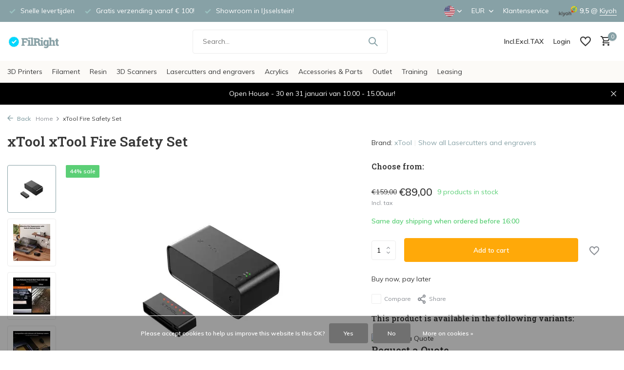

--- FILE ---
content_type: text/html;charset=utf-8
request_url: https://www.filright.com/us/xtool-fire-safety-set.html
body_size: 18635
content:
<!DOCTYPE html>
<html lang="us">
  <head>
    
<script type="text/javascript">
   window.dataLayer = window.dataLayer || [];
   dataLayer.push({
            ecomm_prodid: "150926229",
      ecomm_prodid_adwords: "299331476",
      ecomm_pname: "xTool Fire Safety Set ",
      ecomm_category: "Lasercutters and engravers",
      ecomm_pagetype: "product",
      ecomm_totalvalue: 89
                                   
             
      });
      
</script>

<script>
// <!-- Google Tag Manager -->
(function(w,d,s,l,i){w[l]=w[l]||[];w[l].push({'gtm.start':
new Date().getTime(),event:'gtm.js'});var f=d.getElementsByTagName(s)[0],
j=d.createElement(s),dl=l!='dataLayer'?'&l='+l:'';j.async=true;j.src=
'https://www.googletagmanager.com/gtm.js?id='+i+dl;f.parentNode.insertBefore(j,f);
})(window,document,'script','dataLayer','GTM-WWPCH64');
// <!-- End Google Tag Manager -->
</script>
    <meta charset="utf-8"/>
<!-- [START] 'blocks/head.rain' -->
<!--

  (c) 2008-2026 Lightspeed Netherlands B.V.
  http://www.lightspeedhq.com
  Generated: 25-01-2026 @ 15:11:57

-->
<link rel="canonical" href="https://www.filright.com/us/xtool-fire-safety-set.html"/>
<link rel="alternate" href="https://www.filright.com/us/index.rss" type="application/rss+xml" title="New products"/>
<link href="https://cdn.webshopapp.com/assets/cookielaw.css?2025-02-20" rel="stylesheet" type="text/css"/>
<meta name="robots" content="noodp,noydir"/>
<meta name="google-site-verification" content="whfGPxb4WhZ0ZyH8NKMGWmPs4WGmt_UYhB1kD8mvBKg"/>
<meta property="og:url" content="https://www.filright.com/us/xtool-fire-safety-set.html?source=facebook"/>
<meta property="og:site_name" content="FilRight"/>
<meta property="og:title" content="xTool Fire Safety Set"/>
<meta property="og:description" content="FilRight is the 3D printing and materials specialist from The Netherlands. We offer high quality affordable 3d printers and our own brand of filaments."/>
<meta property="og:image" content="https://cdn.webshopapp.com/shops/180977/files/455039963/xtool-xtool-fire-safety-set.jpg"/>
<script src="https://www.powr.io/powr.js?external-type=lightspeed"></script>
<script src="https://app.dmws.plus/shop-assets/180977/dmws-plus-loader.js?id=7e24fa90edf0d0cb776f00a64b27ca5c"></script>
<!--[if lt IE 9]>
<script src="https://cdn.webshopapp.com/assets/html5shiv.js?2025-02-20"></script>
<![endif]-->
<!-- [END] 'blocks/head.rain' -->
    <title>xTool Fire Safety Set - FilRight</title>
    <meta name="description" content="FilRight is the 3D printing and materials specialist from The Netherlands. We offer high quality affordable 3d printers and our own brand of filaments." />
    <meta name="keywords" content="xTool, xTool, Fire, Safety, Set" />
    <meta http-equiv="X-UA-Compatible" content="IE=edge">
    <meta name="viewport" content="width=device-width, initial-scale=1.0, maximum-scale=5.0, user-scalable=no">
    <meta name="apple-mobile-web-app-capable" content="yes">
    <meta name="apple-mobile-web-app-status-bar-style" content="black">

    <link rel="shortcut icon" href="https://cdn.webshopapp.com/shops/180977/themes/183046/v/2142992/assets/favicon.ico?20231211125448" type="image/x-icon" />
    <link rel="preconnect" href="https://fonts.gstatic.com" />
    <link rel="dns-prefetch" href="https://fonts.gstatic.com">
    <link rel="preconnect" href="https://fonts.googleapis.com">
		<link rel="dns-prefetch" href="https://fonts.googleapis.com">
		<link rel="preconnect" href="https://ajax.googleapis.com">
		<link rel="dns-prefetch" href="https://ajax.googleapis.com">
		<link rel="preconnect" href="https://cdn.webshopapp.com/">
		<link rel="dns-prefetch" href="https://cdn.webshopapp.com/">
    
                        <link rel="preload" href="https://fonts.googleapis.com/css2?family=Muli:wght@300;400;600&family=Roboto+Slab:wght@600&display=swap" as="style" />
    <link rel="preload" href="https://cdn.webshopapp.com/shops/180977/themes/183046/assets/bootstrap-min.css?20260113165446" as="style" />
    <link rel="preload" href="https://cdn.webshopapp.com/shops/180977/themes/183046/assets/owl-carousel-min.css?20260113165446" as="style" />
    <link rel="preload" href="https://cdn.jsdelivr.net/npm/@fancyapps/ui/dist/fancybox.css" as="style" />
    <link rel="preload" href="https://cdn.webshopapp.com/assets/gui-2-0.css?2025-02-20" as="style" />
    <link rel="preload" href="https://cdn.webshopapp.com/assets/gui-responsive-2-0.css?2025-02-20" as="style" />
        	<link rel="preload" href="https://cdn.webshopapp.com/shops/180977/themes/183046/assets/icomoon-medium.ttf?20260113165446" as="font" crossorigin>
        <link rel="preload" href="https://cdn.webshopapp.com/shops/180977/themes/183046/assets/style.css?20260113165446" as="style" />
    <link rel="preload" href="https://cdn.webshopapp.com/shops/180977/themes/183046/assets/custom.css?20260113165446" as="style" />
    
    <script src="https://cdn.webshopapp.com/assets/jquery-1-9-1.js?2025-02-20"></script>
            <link rel="preload" href="https://cdn.webshopapp.com/shops/180977/themes/183046/assets/bootstrap-min.js?20260113165446" as="script">
    <link rel="preload" href="https://cdn.webshopapp.com/assets/gui.js?2025-02-20" as="script">
    <link rel="preload" href="https://cdn.webshopapp.com/assets/gui-responsive-2-0.js?2025-02-20" as="script">
    <link rel="preload" href="https://cdn.webshopapp.com/shops/180977/themes/183046/assets/scripts.js?20260113165446" as="script">
    <link rel="preload" href="https://cdn.webshopapp.com/shops/180977/themes/183046/assets/global.js?20260113165446" as="script">
    
    <meta property="og:title" content="xTool Fire Safety Set">
<meta property="og:type" content="website"> 
<meta property="og:site_name" content="FilRight">
<meta property="og:url" content="https://www.filright.com/">
<meta property="og:image" content="https://cdn.webshopapp.com/shops/180977/files/455039963/1000x1000x2/xtool-xtool-fire-safety-set.jpg">
<meta name="twitter:title" content="xTool Fire Safety Set">
<meta name="twitter:description" content="FilRight is the 3D printing and materials specialist from The Netherlands. We offer high quality affordable 3d printers and our own brand of filaments.">
<meta name="twitter:site" content="FilRight">
<meta name="twitter:card" content="https://cdn.webshopapp.com/shops/180977/themes/183046/v/2143058/assets/logo.png?20231211125448">
<meta name="twitter:image" content="https://cdn.webshopapp.com/shops/180977/themes/183046/assets/share-image.jpg?20260113165446">
<script type="application/ld+json">
  [
        {
      "@context": "https://schema.org/",
      "@type": "BreadcrumbList",
      "itemListElement":
      [
        {
          "@type": "ListItem",
          "position": 1,
          "item": {
            "@id": "https://www.filright.com/us/",
            "name": "Home"
          }
        },
                {
          "@type": "ListItem",
          "position": 2,
          "item":	{
            "@id": "https://www.filright.com/us/xtool-fire-safety-set.html",
            "name": "xTool Fire Safety Set"
          }
        }              ]
    },
            {
      "@context": "https://schema.org/",
      "@type": "Product", 
      "name": "xTool xTool Fire Safety Set",
      "url": "https://www.filright.com/us/xtool-fire-safety-set.html",
      "productID": "150926229",
            "brand": {
        "@type": "Brand",
        "name": "xTool"
      },
                  "image": [
            "https://cdn.webshopapp.com/shops/180977/files/455039963/1500x1500x2/xtool-xtool-fire-safety-set.jpg",            "https://cdn.webshopapp.com/shops/180977/files/455039963/1500x1500x2/xtool-xtool-fire-safety-set.jpg",            "https://cdn.webshopapp.com/shops/180977/files/455039963/1500x1500x2/xtool-xtool-fire-safety-set.jpg",            "https://cdn.webshopapp.com/shops/180977/files/455039963/1500x1500x2/xtool-xtool-fire-safety-set.jpg",            "https://cdn.webshopapp.com/shops/180977/files/455039963/1500x1500x2/xtool-xtool-fire-safety-set.jpg",            "https://cdn.webshopapp.com/shops/180977/files/455039963/1500x1500x2/xtool-xtool-fire-safety-set.jpg"            ],
      "gtin13": "6928819517431",      "mpn": "P5010212",      "sku": "299331476",      "offers": {
        "@type": "Offer",
        "price": "89.00",
        "url": "https://www.filright.com/us/xtool-fire-safety-set.html",
        "priceValidUntil": "2027-01-25",
        "priceCurrency": "EUR",
                "availability": "https://schema.org/InStock",
        "inventoryLevel": "9"
              }
          },
        {
      "@context": "https://schema.org/",
      "@type": "Organization",
      "url": "https://www.filright.com/",
      "name": "FilRight",
      "legalName": "FilRight",
      "description": "FilRight is the 3D printing and materials specialist from The Netherlands. We offer high quality affordable 3d printers and our own brand of filaments.",
      "logo": "https://cdn.webshopapp.com/shops/180977/themes/183046/v/2143058/assets/logo.png?20231211125448",
      "image": "https://cdn.webshopapp.com/shops/180977/themes/183046/assets/share-image.jpg?20260113165446",
      "contactPoint": {
        "@type": "ContactPoint",
        "contactType": "Customer service",
        "telephone": ""
      },
      "address": {
        "@type": "PostalAddress",
        "streetAddress": "",
        "addressLocality": "",
        "postalCode": "",
        "addressCountry": "US"
      }
          },
    { 
      "@context": "https://schema.org/", 
      "@type": "WebSite", 
      "url": "https://www.filright.com/", 
      "name": "FilRight",
      "description": "FilRight is the 3D printing and materials specialist from The Netherlands. We offer high quality affordable 3d printers and our own brand of filaments.",
      "author": [
        {
          "@type": "Organization",
          "url": "https://www.dmws.nl/",
          "name": "DMWS BV",
          "address": {
            "@type": "PostalAddress",
            "streetAddress": "Wilhelmina plein 25",
            "addressLocality": "Eindhoven",
            "addressRegion": "NB",
            "postalCode": "5611 HG",
            "addressCountry": "NL"
          }
        }
      ]
    }      ]
</script>    
    <link rel="stylesheet" href="https://fonts.googleapis.com/css2?family=Muli:wght@300;400;600&family=Roboto+Slab:wght@600&display=swap" type="text/css">
    <link rel="stylesheet" href="https://cdn.webshopapp.com/shops/180977/themes/183046/assets/bootstrap-min.css?20260113165446" type="text/css">
    <link rel="stylesheet" href="https://cdn.webshopapp.com/shops/180977/themes/183046/assets/owl-carousel-min.css?20260113165446" type="text/css">
    <link rel="stylesheet" href="https://cdn.jsdelivr.net/npm/@fancyapps/ui/dist/fancybox.css" type="text/css">
    <link rel="stylesheet" href="https://cdn.webshopapp.com/assets/gui-2-0.css?2025-02-20" type="text/css">
    <link rel="stylesheet" href="https://cdn.webshopapp.com/assets/gui-responsive-2-0.css?2025-02-20" type="text/css">
    <link rel="stylesheet" href="https://cdn.webshopapp.com/shops/180977/themes/183046/assets/style.css?20260113165446" type="text/css">
    <link rel="stylesheet" href="https://cdn.webshopapp.com/shops/180977/themes/183046/assets/custom.css?20260113165446" type="text/css">
    <link rel="stylesheet" href="https://cdn.webshopapp.com/shops/180977/themes/183046/assets/custom.css?20260113165446" type="text/css">
				<link rel="stylesheet" href="https://cdn.webshopapp.com/shops/180977/themes/183046/assets/tax-switcher.css?20260113165446" type="text/css">
		<script defer src="https://cdn.webshopapp.com/shops/180977/themes/183046/assets/tax-switcher.js?20260113165446"></script>

  </head>
  <body>
    <!-- Google Tag Manager (noscript) --><noscript><iframe src="https://www.googletagmanager.com/ns.html?id=GTM-WWPCH64"
        height="0" width="0" style="display:none;visibility:hidden"></iframe></noscript><!-- End Google Tag Manager (noscript) --><aside id="cart" class="sidebar d-flex cart palette-bg-white"><div class="heading d-none d-sm-block"><i class="icon-x close"></i><h3>My cart</h3></div><div class="heading d-sm-none palette-bg-accent-light mobile"><i class="icon-x close"></i><h3>My cart</h3></div><div class="filledCart d-none"><ul class="list-cart list-inline mb-0 scrollbar"></ul><div class="totals-wrap"><p data-cart="total">Total (<span class="length">0</span>) products<span class="amount">€0,00</span></p><p data-cart="shipping" class="shipping d-none">Shipping costs<span class="positive"><b>Free</b></span></p><p data-cart="vat">TAX<span>€0,00</span></p><p class="free-shipping">Shop nog voor <b class="amount">€100,00</b> en je bestelling wordt <b class="positive">Gratis</b> verzonden!</p><p class="total" data-cart="grand-total"><b>Grand total</b><span class="grey">Incl. tax</span><span><b>€0,00</b></span></p></div><div class="continue d-flex align-items-center"><a href="https://www.filright.com/us/cart/" class="button solid cta">Ja, ik wil dit bestellen</a></div><div class="link">Text under order button</div></div><p class="emptyCart align-items-center">You have no items in your shopping cart...</p><div class="bottom d-none d-sm-block"><div class="payments d-flex justify-content-center flex-wrap dmws-payments"><div class="d-flex align-items-center justify-content-center"><img class="lazy" src="https://cdn.webshopapp.com/shops/180977/themes/183046/assets/lazy-preload.jpg?20260113165446" data-src="https://cdn.webshopapp.com/assets/icon-payment-ideal.png?2025-02-20" alt="iDEAL" height="16" width="37" /></div><div class="d-flex align-items-center justify-content-center"><img class="lazy" src="https://cdn.webshopapp.com/shops/180977/themes/183046/assets/lazy-preload.jpg?20260113165446" data-src="https://cdn.webshopapp.com/assets/icon-payment-paypal.png?2025-02-20" alt="PayPal" height="16" width="37" /></div><div class="d-flex align-items-center justify-content-center"><img class="lazy" src="https://cdn.webshopapp.com/shops/180977/themes/183046/assets/lazy-preload.jpg?20260113165446" data-src="https://cdn.webshopapp.com/assets/icon-payment-visa.png?2025-02-20" alt="Visa" height="16" width="37" /></div><div class="d-flex align-items-center justify-content-center"><img class="lazy" src="https://cdn.webshopapp.com/shops/180977/themes/183046/assets/lazy-preload.jpg?20260113165446" data-src="https://cdn.webshopapp.com/assets/icon-payment-maestro.png?2025-02-20" alt="Maestro" height="16" width="37" /></div><div class="d-flex align-items-center justify-content-center"><img class="lazy" src="https://cdn.webshopapp.com/shops/180977/themes/183046/assets/lazy-preload.jpg?20260113165446" data-src="https://cdn.webshopapp.com/assets/icon-payment-directebanking.png?2025-02-20" alt="SOFORT Banking" height="16" width="37" /></div><div class="d-flex align-items-center justify-content-center"><img class="lazy" src="https://cdn.webshopapp.com/shops/180977/themes/183046/assets/lazy-preload.jpg?20260113165446" data-src="https://cdn.webshopapp.com/assets/icon-payment-mistercash.png?2025-02-20" alt="Bancontact" height="16" width="37" /></div><div class="d-flex align-items-center justify-content-center"><img class="lazy" src="https://cdn.webshopapp.com/shops/180977/themes/183046/assets/lazy-preload.jpg?20260113165446" data-src="https://cdn.webshopapp.com/assets/icon-payment-mastercard.png?2025-02-20" alt="MasterCard" height="16" width="37" /></div><div class="d-flex align-items-center justify-content-center"><img class="lazy" src="https://cdn.webshopapp.com/shops/180977/themes/183046/assets/lazy-preload.jpg?20260113165446" data-src="https://cdn.webshopapp.com/assets/icon-payment-banktransfer.png?2025-02-20" alt="Bank transfer" height="16" width="37" /></div><div class="d-flex align-items-center justify-content-center"><img class="lazy" src="https://cdn.webshopapp.com/shops/180977/themes/183046/assets/lazy-preload.jpg?20260113165446" data-src="https://cdn.webshopapp.com/assets/icon-payment-americanexpress.png?2025-02-20" alt="American Express" height="16" width="37" /></div></div></div></aside><aside id="sidereview" class="sidebar d-flex palette-bg-white"><div class="heading d-none d-sm-block"><i class="icon-x close"></i><h3>Create your own review for xTool Fire Safety Set</h3></div><div class="heading d-sm-none palette-bg-black"><i class="icon-x close"></i><h3>Create your own review for xTool Fire Safety Set</h3></div><form action="https://www.filright.com/us/account/reviewPost/150926229/" method="post" id="form-review"><input type="hidden" name="key" value="31f181a5fe105caed8cfe9a868980e6b"><label for="review-form-score">How many stars do you give us?</label><div class="d-flex align-items-center stars-wrap"><div class="d-flex align-items-center stars"><i class="icon-star active" data-stars="1"></i><i class="icon-star active" data-stars="2"></i><i class="icon-star active" data-stars="3"></i><i class="icon-star active" data-stars="4"></i><i class="icon-star active" data-stars="5"></i></div><span data-message="1" style="display: none;">Only 1 star?</span><span data-message="2" style="display: none;">Yaay 2 stars.</span><span data-message="3" style="display: none;">This is not bad.</span><span data-message="4" style="display: none;">Good, 4 stars!</span><span data-message="5">Fantastic, you give us 5 stars!</span></div><select id="review-form-score" name="score"><option value="1">1 Star</option><option value="2">2 Stars</option><option value="3">3 Stars</option><option value="4">4 Stars</option><option value="5" selected="selected">5 Stars</option></select><div><label for="review-form-name">Name *</label><input id="review-form-name" type="text" name="name" value="" required placeholder="Name"></div><div><label for="review-form-review">Message *</label><textarea id="review-form-review" class="" name="review" required placeholder="Review"></textarea></div><button type="submit" class="button">Submit</button></form></aside><header id="variant-1" class="d-none d-md-block sticky"><div class="topbar palette-bg-accent-light"><div class="container"><div class="row align-items-center justify-content-between"><div class="col-6 col-lg-5 col-xl-6"><div class="usp" data-total="3"><div class="list"><div class="item"><i class="icon-check"></i> Snelle levertijden</div><div class="item"><i class="icon-check"></i> Gratis verzending vanaf € 100!</div><div class="item"><i class="icon-check"></i> Showroom in IJsselstein!</div></div></div></div><div class="col-6 col-lg-7 col-xl-6 d-flex justify-content-end right"><div class="d-none d-md-block drop-down languages"><div class="current"><img class="lazy" src="https://cdn.webshopapp.com/shops/180977/themes/183046/assets/lazy-preload.jpg?20260113165446" data-src="https://cdn.webshopapp.com/shops/180977/themes/183046/assets/flag-us.svg?20260113165446" alt="English (US)" width="22" height="22"><i class="icon-chevron-down"></i></div><div class="drop shadow"><a title="Nederlands" lang="nl" href="https://www.filright.com/nl/go/product/150926229" class="d-flex nf"><img class="lazy" src="https://cdn.webshopapp.com/shops/180977/themes/183046/assets/lazy-preload.jpg?20260113165446" data-src="https://cdn.webshopapp.com/shops/180977/themes/183046/assets/flag-nl.svg?20260113165446" alt="Nederlands" width="18" height="18"><span>Nederlands</span></a><a title="English (US)" lang="us" href="https://www.filright.com/us/go/product/150926229" class="d-flex nf"><img class="lazy" src="https://cdn.webshopapp.com/shops/180977/themes/183046/assets/lazy-preload.jpg?20260113165446" data-src="https://cdn.webshopapp.com/shops/180977/themes/183046/assets/flag-us.svg?20260113165446" alt="English (US)" width="18" height="18"><span>English (US)</span></a></div></div><div class="d-none d-md-block drop-down currencies"><div class="current">EUR <i class="icon-chevron-down"></i></div><div class="drop shadow"><a class="d-flex nf" href="https://www.filright.com/us/session/currency/eur/go/product/150926229"><span class="cur-icon">€</span><span>EUR</span></a><a class="d-flex nf" href="https://www.filright.com/us/session/currency/gbp/go/product/150926229"><span class="cur-icon">£</span><span>GBP</span></a><a class="d-flex nf" href="https://www.filright.com/us/session/currency/usd/go/product/150926229"><span class="cur-icon">$</span><span>USD</span></a></div></div><div><a href="/service">Klantenservice</a></div><div class="review-widget"><img class="lazy" src="https://cdn.webshopapp.com/shops/180977/themes/183046/assets/lazy-preload.jpg?20260113165446" data-src="https://cdn.webshopapp.com/shops/180977/themes/183046/v/2143319/assets/review-widget.png?20231211125448" alt="Review Logo" height="22" width="22" /><b>9,5</b><span class="d-none d-lg-inline"> @ <a href="https://www.kiyoh.com/reviews/1043663/filright_vof" target="_blank">Kiyoh</a></span></div></div></div></div></div><div class="sticky"><div class="overlay palette-bg-white"></div><div class="mainbar palette-bg-white"><div class="container"><div class="row align-items-center justify-content-between"><div class="col-12 d-flex align-items-center justify-content-between"><a href="https://www.filright.com/us/" title="Experts in 3D-printers &amp; filament " class="logo nf"><img src="https://cdn.webshopapp.com/shops/180977/themes/183046/v/2143058/assets/logo.png?20231211125448" alt="Experts in 3D-printers &amp; filament " width="151" height="40" /></a><form action="https://www.filright.com/us/search/" method="get" role="search" class="formSearch search-form default"><input type="text" name="q" autocomplete="off" value="" aria-label="Search" placeholder="Search..." /><i class="icon-x"></i><button type="submit" class="search-btn" title="Search"><i class="icon-search"></i></button><div class="search-results palette-bg-white"><div class="heading">Search results for '<span></span>'</div><ul class="list-inline list-results"></ul><ul class="list-inline list-products"></ul><a href="#" class="all">View all results</a></div></form><div class="wrap-cart d-flex align-items-center"><script style="display:none;">
    var dmws_plus_w8gt0_exclVatText = 'Excl. tax';
    var dmws_plus_w8gt0_inclVatText = 'Incl. tax';
  </script><li id="dmws-p_w8g3t0-vat-switch"><div id="dmws-p_w8g3t0-vat-toggle" class="active"><span data-switch="incl" class="active">Incl.</span><span data-switch="excl" >Excl.</span></div><b>TAX</b></li><div class="drop-down with-overlay account login"><div class="current"><a href="https://www.filright.com/us/account/login/" aria-label="My account" class="nf"><span class="d-lg-none"><i class="icon-account"></i></span><span class="d-none d-lg-block">Login</span></a></div><div class="drop shadow d-none d-md-block"><ul class="list-inline mb-0"><li><i class="icon-check"></i> Volg je bestellingen</li><li><i class="icon-check"></i> Print je facturen</li></ul><div class="d-flex align-items-center justify-content-between"><a href="https://www.filright.com/us/account/login/" class="button">Login</a><span>New? <a href="https://www.filright.com/us/account/register/">Create an account</a></span></div></div></div><div class="drop-down with-overlay account wishlist"><div class="current"><a href="https://www.filright.com/us/account/login/" aria-label="Wish List" class="nf"><span class="fs0">Wish List</span><i class="icon-wishlist"></i></a></div><div class="drop shadow d-none d-md-block"><h4>No products on Wish List...</h4><p>Log in en voeg producten toe door op het <i class="icon-wishlist"></i> icoon te klikken.</p><div class="d-flex align-items-center justify-content-between"><a href="https://www.filright.com/us/account/login/" class="button">Login</a><span>New? <a href="https://www.filright.com/us/account/register/">Create an account</a></span></div></div></div><a href="https://www.filright.com/us/cart/" class="pos-r cart nf"><i class="icon-cart"></i><span class="count">0</span></a></div></div></div></div></div><div class="menubar palette-bg-light"><div class="container"><div class="row"><div class="col-12"><div class="menu d-none d-md-flex align-items-center default default mega "><ul class="list-inline mb-0"><li class="list-inline-item has-sub"><a href="https://www.filright.com/us/3d-printers/">3D Printers</a><ul class="sub palette-bg-white"><li class=""><a href="https://www.filright.com/us/3d-printers/raise3d/">Raise3D</a></li><li class=""><a href="https://www.filright.com/us/3d-printers/zaxe/">Zaxe</a></li><li class=""><a href="https://www.filright.com/us/3d-printers/wasp/">Wasp</a></li><li class=""><a href="https://www.filright.com/us/3d-printers/mingda3d/">Mingda3D</a></li></ul></li><li class="list-inline-item has-sub"><a href="https://www.filright.com/us/filament/">Filament</a><ul class="sub palette-bg-white"><li class="has-children"><a href="https://www.filright.com/us/filament/filright-filaments/">FilRight Filaments</a><ul class="subsub palette-bg-white"><li><a href="https://www.filright.com/us/filament/filright-filaments/pla-maker/">PLA Maker</a></li><li><a href="https://www.filright.com/us/filament/filright-filaments/pla-pro/">PLA Pro+</a></li><li><a href="https://www.filright.com/us/filament/filright-filaments/pla-tough/">PLA Tough</a></li><li><a href="https://www.filright.com/us/filament/filright-filaments/petg/">PETG</a></li><li><a href="https://www.filright.com/us/filament/filright-filaments/hdpla/">HDPLA</a></li><li><a href="https://www.filright.com/us/filament/filright-filaments/pc-abs-flame-retardant/">PC-ABS Flame retardant</a></li><li class="more"><a href="https://www.filright.com/us/filament/filright-filaments/">Show more</a></li></ul></li><li class="has-children"><a href="https://www.filright.com/us/filament/polymaker-filaments/">Polymaker Filaments</a><ul class="subsub palette-bg-white"><li><a href="https://www.filright.com/us/filament/polymaker-filaments/polysonic-pla/">PolySonic PLA</a></li><li><a href="https://www.filright.com/us/filament/polymaker-filaments/polyterra-pla/">PolyTerra PLA</a></li><li><a href="https://www.filright.com/us/filament/polymaker-filaments/polylite-pla/">PolyLite PLA</a></li><li><a href="https://www.filright.com/us/filament/polymaker-filaments/polymax-tough-pla/">PolyMax Tough PLA</a></li><li><a href="https://www.filright.com/us/filament/polymaker-filaments/polysmooth/">PolySmooth</a></li><li><a href="https://www.filright.com/us/filament/polymaker-filaments/polyflex/">PolyFlex</a></li><li class="more"><a href="https://www.filright.com/us/filament/polymaker-filaments/">Show more</a></li></ul></li><li class="has-children"><a href="https://www.filright.com/us/filament/raise3d-filaments/">Raise3D filaments</a><ul class="subsub palette-bg-white"><li><a href="https://www.filright.com/us/filament/raise3d-filaments/raise3d-premium-abs/">Raise3D Premium ABS</a></li><li><a href="https://www.filright.com/us/filament/raise3d-filaments/raise3d-premium-asa/">Raise3D Premium ASA</a></li><li><a href="https://www.filright.com/us/filament/raise3d-filaments/raise3d-premium-pla/">Raise3D Premium PLA</a></li><li><a href="https://www.filright.com/us/filament/raise3d-filaments/raise3d-premium-petg/">Raise3D Premium PETG</a></li><li><a href="https://www.filright.com/us/filament/raise3d-filaments/raise3d-premium-tpu/">Raise3D Premium TPU</a></li><li><a href="https://www.filright.com/us/filament/raise3d-filaments/raise3d-premium-pc/">Raise3D Premium PC</a></li><li class="more"><a href="https://www.filright.com/us/filament/raise3d-filaments/">Show more</a></li></ul></li><li class="has-children"><a href="https://www.filright.com/us/filament/copper3d-filament/">Copper3D filament</a><ul class="subsub palette-bg-white"><li><a href="https://www.filright.com/us/filament/copper3d-filament/plactive/">PLActive</a></li><li><a href="https://www.filright.com/us/filament/copper3d-filament/mdflex/">MDflex</a></li></ul></li><li class=""><a href="https://www.filright.com/us/filament/basf-filament/">BASF Filament</a></li></ul></li><li class="list-inline-item has-sub"><a href="https://www.filright.com/us/resin-12220349/">Resin</a><ul class="sub palette-bg-white"><li class=""><a href="https://www.filright.com/us/resin-12220349/raise3d-resin/">Raise3D Resin</a></li></ul></li><li class="list-inline-item"><a href="https://www.filright.com/us/3d-scanners/">3D Scanners</a></li><li class="list-inline-item has-sub"><a href="https://www.filright.com/us/lasercutters-and-engravers/">Lasercutters and engravers</a><ul class="sub palette-bg-white"><li class="has-children"><a href="https://www.filright.com/us/lasercutters-and-engravers/xtool-p-series/">xTool P Series</a><ul class="subsub palette-bg-white"><li><a href="https://www.filright.com/us/lasercutters-and-engravers/xtool-p-series/accessories/">Accessories</a></li></ul></li><li class="has-children"><a href="https://www.filright.com/us/lasercutters-and-engravers/xtool-s-series/">xTool S Series</a><ul class="subsub palette-bg-white"><li><a href="https://www.filright.com/us/lasercutters-and-engravers/xtool-s-series/accessories/">Accessories</a></li></ul></li><li class="has-children"><a href="https://www.filright.com/us/lasercutters-and-engravers/xtool-f-series/">xTool F Series</a><ul class="subsub palette-bg-white"><li><a href="https://www.filright.com/us/lasercutters-and-engravers/xtool-f-series/accessories/">Accessories</a></li></ul></li><li class="has-children"><a href="https://www.filright.com/us/lasercutters-and-engravers/xtool-m-series/">xTool M Series</a><ul class="subsub palette-bg-white"><li><a href="https://www.filright.com/us/lasercutters-and-engravers/xtool-m-series/accessories/">Accessories</a></li></ul></li><li class="has-children"><a href="https://www.filright.com/us/lasercutters-and-engravers/xtool-apparel-printer/">xTool Apparel Printer</a><ul class="subsub palette-bg-white"><li><a href="https://www.filright.com/us/lasercutters-and-engravers/xtool-apparel-printer/accessories/">Accessories</a></li></ul></li><li class=""><a href="https://www.filright.com/us/lasercutters-and-engravers/xtool-heat-press/">xTool Heat Press </a></li><li class="has-children"><a href="https://www.filright.com/us/lasercutters-and-engravers/xtool-metalfab/">xTool MetalFab</a><ul class="subsub palette-bg-white"><li><a href="https://www.filright.com/us/lasercutters-and-engravers/xtool-metalfab/accessories/">Accessories</a></li></ul></li><li class=""><a href="https://www.filright.com/us/lasercutters-and-engravers/purifiers/">Purifiers</a></li><li class=""><a href="https://www.filright.com/us/lasercutters-and-engravers/xtool-accessories/">xTool Accessories</a></li><li class=""><a href="https://www.filright.com/us/lasercutters-and-engravers/xtool-for-education/">xTool for education</a></li></ul></li><li class="list-inline-item has-sub"><a href="https://www.filright.com/us/acrylics/">Acrylics</a><ul class="sub palette-bg-white"><li class=""><a href="https://www.filright.com/us/acrylics/glitter/">Glitter</a></li><li class=""><a href="https://www.filright.com/us/acrylics/mirror/">Mirror</a></li><li class=""><a href="https://www.filright.com/us/acrylics/marble-glitter/">Marble Glitter</a></li><li class=""><a href="https://www.filright.com/us/acrylics/shiny-marble/">Shiny Marble</a></li><li class=""><a href="https://www.filright.com/us/acrylics/marble/">Marble</a></li></ul></li><li class="list-inline-item has-sub"><a href="https://www.filright.com/us/accessories-parts/">Accessories &amp; Parts</a><ul class="sub palette-bg-white"><li class="has-children"><a href="https://www.filright.com/us/accessories-parts/bed-adhesion/">Bed adhesion</a><ul class="subsub palette-bg-white"><li><a href="https://www.filright.com/us/accessories-parts/bed-adhesion/lokbuild/">LokBuild</a></li><li><a href="https://www.filright.com/us/accessories-parts/bed-adhesion/magigoo/">Magigoo</a></li><li><a href="https://www.filright.com/us/accessories-parts/bed-adhesion/3dlac/">3dLAC</a></li><li><a href="https://www.filright.com/us/accessories-parts/bed-adhesion/aprintapro/">AprintaPro</a></li></ul></li><li class="has-children"><a href="https://www.filright.com/us/accessories-parts/raise3d-spare-parts/">Raise3D Spare parts</a><ul class="subsub palette-bg-white"><li><a href="https://www.filright.com/us/accessories-parts/raise3d-spare-parts/raise3d-n-series-spare-parts/">Raise3D N Series Spare Parts</a></li><li><a href="https://www.filright.com/us/accessories-parts/raise3d-spare-parts/raise3d-pro2-series-spare-parts/">Raise3D Pro2 Series Spare Parts</a></li><li><a href="https://www.filright.com/us/accessories-parts/raise3d-spare-parts/e2/">E2</a></li><li><a href="https://www.filright.com/us/accessories-parts/raise3d-spare-parts/pro3-series/">Pro3 Series</a></li><li><a href="https://www.filright.com/us/accessories-parts/raise3d-spare-parts/e2cf/">E2CF</a></li><li><a href="https://www.filright.com/us/accessories-parts/raise3d-spare-parts/df2/">DF2</a></li></ul></li></ul></li><li class="list-inline-item"><a href="https://www.filright.com/us/outlet/">Outlet</a></li><li class="list-inline-item"><a href="https://www.filright.com/us/training/">Training</a></li><li class="list-inline-item"><a href="https://www.filright.com/us/leasing/">Leasing</a></li></ul></div></div></div></div></div></div><div class="spacetop"></div><div class="announcement hide"><div class="container"><div class="row"><div class="col-12 d-flex align-items-center justify-content-center pos-r"><p class="mb-0"><span class="d-md-none">Open House - 30 en 31 januari van 10.00 - 15.00uur!</span><span class="d-none d-md-inline">Open House - 30 en 31 januari van 10.00 - 15.00uur!</span></p><i class="icon-x"></i></div></div></div></div></header><header id="mobile-variant-3" class="d-md-none mobile-header sticky"><div class="overlay palette-bg-white"></div><div class="top shadow palette-bg-white"><div class="container"><div class="row"><div class="col-12 d-flex align-items-center justify-content-between"><div class="d-md-none mobile-menu"><i class="icon-menu"></i><div class="menu-wrapper"><div class="d-flex align-items-center justify-content-between heading palette-bg-accent-light"><span>Menu</span><i class="icon-x"></i></div><ul class="list-inline mb-0 palette-bg-white"><li class="categories images"><a href="https://www.filright.com/us/catalog/" data-title="categories">Categories</a><div class="back">Back to <span></span></div><ul><li class="has-sub img"><a href="https://www.filright.com/us/3d-printers/" class="nf" data-title="3d printers"><img src="https://cdn.webshopapp.com/shops/180977/files/86427605/30x40x3/image.jpg" alt="3D Printers" height="40" width="30" />3D Printers<i class="icon-chevron-down"></i></a><ul class="sub"><li class=""><a href="https://www.filright.com/us/3d-printers/raise3d/" data-title="raise3d">Raise3D</a></li><li class=""><a href="https://www.filright.com/us/3d-printers/zaxe/" data-title="zaxe">Zaxe</a></li><li class=""><a href="https://www.filright.com/us/3d-printers/wasp/" data-title="wasp">Wasp</a></li><li class=""><a href="https://www.filright.com/us/3d-printers/mingda3d/" data-title="mingda3d">Mingda3D</a></li></ul></li><li class="has-sub "><a href="https://www.filright.com/us/filament/" class="nf" data-title="filament">Filament<i class="icon-chevron-down"></i></a><ul class="sub"><li class="has-children"><a href="https://www.filright.com/us/filament/filright-filaments/" data-title="filright filaments">FilRight Filaments<i class="icon-chevron-down"></i></a><ul class="sub"><li><a href="https://www.filright.com/us/filament/filright-filaments/pla-maker/" data-title="pla maker">PLA Maker</a></li><li><a href="https://www.filright.com/us/filament/filright-filaments/pla-pro/" data-title="pla pro+">PLA Pro+</a></li><li><a href="https://www.filright.com/us/filament/filright-filaments/pla-tough/" data-title="pla tough">PLA Tough</a></li><li><a href="https://www.filright.com/us/filament/filright-filaments/petg/" data-title="petg">PETG</a></li><li><a href="https://www.filright.com/us/filament/filright-filaments/hdpla/" data-title="hdpla">HDPLA</a></li><li><a href="https://www.filright.com/us/filament/filright-filaments/pc-abs-flame-retardant/" data-title="pc-abs flame retardant">PC-ABS Flame retardant</a></li><li><a href="https://www.filright.com/us/filament/filright-filaments/asa/" data-title="asa">ASA</a></li><li><a href="https://www.filright.com/us/filament/filright-filaments/tpu/" data-title="tpu">TPU</a></li><li><a href="https://www.filright.com/us/filament/filright-filaments/pc/" data-title="pc">PC</a></li></ul></li><li class="has-children"><a href="https://www.filright.com/us/filament/polymaker-filaments/" data-title="polymaker filaments">Polymaker Filaments<i class="icon-chevron-down"></i></a><ul class="sub"><li><a href="https://www.filright.com/us/filament/polymaker-filaments/polysonic-pla/" data-title="polysonic pla">PolySonic PLA</a></li><li><a href="https://www.filright.com/us/filament/polymaker-filaments/polyterra-pla/" data-title="polyterra pla">PolyTerra PLA</a></li><li><a href="https://www.filright.com/us/filament/polymaker-filaments/polylite-pla/" data-title="polylite pla">PolyLite PLA</a></li><li><a href="https://www.filright.com/us/filament/polymaker-filaments/polymax-tough-pla/" data-title="polymax tough pla">PolyMax Tough PLA</a></li><li><a href="https://www.filright.com/us/filament/polymaker-filaments/polysmooth/" data-title="polysmooth">PolySmooth</a></li><li><a href="https://www.filright.com/us/filament/polymaker-filaments/polyflex/" data-title="polyflex">PolyFlex</a></li><li><a href="https://www.filright.com/us/filament/polymaker-filaments/polywood/" data-title="polywood">PolyWood</a></li><li><a href="https://www.filright.com/us/filament/polymaker-filaments/polysupport/" data-title="polysupport">PolySupport</a></li><li><a href="https://www.filright.com/us/filament/polymaker-filaments/polymax-tough-pc/" data-title="polymax tough pc">PolyMax Tough PC</a></li><li><a href="https://www.filright.com/us/filament/polymaker-filaments/polydissolve/" data-title="polydissolve">PolyDissolve</a></li><li><a href="https://www.filright.com/us/filament/polymaker-filaments/polylite-abs/" data-title="polylite abs">PolyLite ABS</a></li><li><a href="https://www.filright.com/us/filament/polymaker-filaments/polylite-petg/" data-title="polylite petg">PolyLite PETG</a></li><li><a href="https://www.filright.com/us/filament/polymaker-filaments/polymax-petg/" data-title="polymax petg">PolyMax PETG</a></li><li><a href="https://www.filright.com/us/filament/polymaker-filaments/polycast/" data-title="polycast">PolyCast</a></li><li><a href="https://www.filright.com/us/filament/polymaker-filaments/polymide/" data-title="polymide">PolyMide</a></li><li><a href="https://www.filright.com/us/filament/polymaker-filaments/polycarbonnaat/" data-title="polycarbonnaat">Polycarbonnaat</a></li><li><a href="https://www.filright.com/us/filament/polymaker-filaments/polylite-asa/" data-title="polylite asa">PolyLite ASA</a></li></ul></li><li class="has-children"><a href="https://www.filright.com/us/filament/raise3d-filaments/" data-title="raise3d filaments">Raise3D filaments<i class="icon-chevron-down"></i></a><ul class="sub"><li><a href="https://www.filright.com/us/filament/raise3d-filaments/raise3d-premium-abs/" data-title="raise3d premium abs">Raise3D Premium ABS</a></li><li><a href="https://www.filright.com/us/filament/raise3d-filaments/raise3d-premium-asa/" data-title="raise3d premium asa">Raise3D Premium ASA</a></li><li><a href="https://www.filright.com/us/filament/raise3d-filaments/raise3d-premium-pla/" data-title="raise3d premium pla">Raise3D Premium PLA</a></li><li><a href="https://www.filright.com/us/filament/raise3d-filaments/raise3d-premium-petg/" data-title="raise3d premium petg">Raise3D Premium PETG</a></li><li><a href="https://www.filright.com/us/filament/raise3d-filaments/raise3d-premium-tpu/" data-title="raise3d premium tpu">Raise3D Premium TPU</a></li><li><a href="https://www.filright.com/us/filament/raise3d-filaments/raise3d-premium-pc/" data-title="raise3d premium pc">Raise3D Premium PC</a></li><li><a href="https://www.filright.com/us/filament/raise3d-filaments/raise3d-premium-pva/" data-title="raise3d premium pva">Raise3D Premium PVA</a></li><li><a href="https://www.filright.com/us/filament/raise3d-filaments/raise3d-hyper-speed/" data-title="raise3d hyper speed ">Raise3D Hyper Speed </a></li><li><a href="https://www.filright.com/us/filament/raise3d-filaments/raise3d-industrial/" data-title="raise3d industrial">Raise3D Industrial</a></li><li><a href="https://www.filright.com/us/filament/raise3d-filaments/ppprint-p-filament-polypropylene/" data-title="ppprint p-filament (polypropylene)">PPprint P-filament (Polypropylene)</a></li></ul></li><li class="has-children"><a href="https://www.filright.com/us/filament/copper3d-filament/" data-title="copper3d filament">Copper3D filament<i class="icon-chevron-down"></i></a><ul class="sub"><li><a href="https://www.filright.com/us/filament/copper3d-filament/plactive/" data-title="plactive">PLActive</a></li><li><a href="https://www.filright.com/us/filament/copper3d-filament/mdflex/" data-title="mdflex">MDflex</a></li></ul></li><li class=""><a href="https://www.filright.com/us/filament/basf-filament/" data-title="basf filament">BASF Filament</a></li></ul></li><li class="has-sub "><a href="https://www.filright.com/us/resin-12220349/" class="nf" data-title="resin">Resin<i class="icon-chevron-down"></i></a><ul class="sub"><li class=""><a href="https://www.filright.com/us/resin-12220349/raise3d-resin/" data-title="raise3d resin">Raise3D Resin</a></li></ul></li><li class=""><a href="https://www.filright.com/us/3d-scanners/" class="nf" data-title="3d scanners">3D Scanners</a></li><li class="has-sub "><a href="https://www.filright.com/us/lasercutters-and-engravers/" class="nf" data-title="lasercutters and engravers">Lasercutters and engravers<i class="icon-chevron-down"></i></a><ul class="sub"><li class="has-children"><a href="https://www.filright.com/us/lasercutters-and-engravers/xtool-p-series/" data-title="xtool p series">xTool P Series<i class="icon-chevron-down"></i></a><ul class="sub"><li><a href="https://www.filright.com/us/lasercutters-and-engravers/xtool-p-series/accessories/" data-title="accessories">Accessories</a></li></ul></li><li class="has-children"><a href="https://www.filright.com/us/lasercutters-and-engravers/xtool-s-series/" data-title="xtool s series">xTool S Series<i class="icon-chevron-down"></i></a><ul class="sub"><li><a href="https://www.filright.com/us/lasercutters-and-engravers/xtool-s-series/accessories/" data-title="accessories">Accessories</a></li></ul></li><li class="has-children"><a href="https://www.filright.com/us/lasercutters-and-engravers/xtool-f-series/" data-title="xtool f series">xTool F Series<i class="icon-chevron-down"></i></a><ul class="sub"><li><a href="https://www.filright.com/us/lasercutters-and-engravers/xtool-f-series/accessories/" data-title="accessories">Accessories</a></li></ul></li><li class="has-children"><a href="https://www.filright.com/us/lasercutters-and-engravers/xtool-m-series/" data-title="xtool m series">xTool M Series<i class="icon-chevron-down"></i></a><ul class="sub"><li><a href="https://www.filright.com/us/lasercutters-and-engravers/xtool-m-series/accessories/" data-title="accessories">Accessories</a></li></ul></li><li class="has-children"><a href="https://www.filright.com/us/lasercutters-and-engravers/xtool-apparel-printer/" data-title="xtool apparel printer">xTool Apparel Printer<i class="icon-chevron-down"></i></a><ul class="sub"><li><a href="https://www.filright.com/us/lasercutters-and-engravers/xtool-apparel-printer/accessories/" data-title="accessories">Accessories</a></li></ul></li><li class=""><a href="https://www.filright.com/us/lasercutters-and-engravers/xtool-heat-press/" data-title="xtool heat press ">xTool Heat Press </a></li><li class="has-children"><a href="https://www.filright.com/us/lasercutters-and-engravers/xtool-metalfab/" data-title="xtool metalfab">xTool MetalFab<i class="icon-chevron-down"></i></a><ul class="sub"><li><a href="https://www.filright.com/us/lasercutters-and-engravers/xtool-metalfab/accessories/" data-title="accessories">Accessories</a></li></ul></li><li class=""><a href="https://www.filright.com/us/lasercutters-and-engravers/purifiers/" data-title="purifiers">Purifiers</a></li><li class=""><a href="https://www.filright.com/us/lasercutters-and-engravers/xtool-accessories/" data-title="xtool accessories">xTool Accessories</a></li><li class=""><a href="https://www.filright.com/us/lasercutters-and-engravers/xtool-for-education/" data-title="xtool for education">xTool for education</a></li></ul></li><li class="has-sub "><a href="https://www.filright.com/us/acrylics/" class="nf" data-title="acrylics">Acrylics<i class="icon-chevron-down"></i></a><ul class="sub"><li class=""><a href="https://www.filright.com/us/acrylics/glitter/" data-title="glitter">Glitter</a></li><li class=""><a href="https://www.filright.com/us/acrylics/mirror/" data-title="mirror">Mirror</a></li><li class=""><a href="https://www.filright.com/us/acrylics/marble-glitter/" data-title="marble glitter">Marble Glitter</a></li><li class=""><a href="https://www.filright.com/us/acrylics/shiny-marble/" data-title="shiny marble">Shiny Marble</a></li><li class=""><a href="https://www.filright.com/us/acrylics/marble/" data-title="marble">Marble</a></li></ul></li><li class="has-sub "><a href="https://www.filright.com/us/accessories-parts/" class="nf" data-title="accessories &amp; parts">Accessories &amp; Parts<i class="icon-chevron-down"></i></a><ul class="sub"><li class="has-children"><a href="https://www.filright.com/us/accessories-parts/bed-adhesion/" data-title="bed adhesion">Bed adhesion<i class="icon-chevron-down"></i></a><ul class="sub"><li><a href="https://www.filright.com/us/accessories-parts/bed-adhesion/lokbuild/" data-title="lokbuild">LokBuild</a></li><li><a href="https://www.filright.com/us/accessories-parts/bed-adhesion/magigoo/" data-title="magigoo">Magigoo</a></li><li><a href="https://www.filright.com/us/accessories-parts/bed-adhesion/3dlac/" data-title="3dlac">3dLAC</a></li><li><a href="https://www.filright.com/us/accessories-parts/bed-adhesion/aprintapro/" data-title="aprintapro">AprintaPro</a></li></ul></li><li class="has-children"><a href="https://www.filright.com/us/accessories-parts/raise3d-spare-parts/" data-title="raise3d spare parts">Raise3D Spare parts<i class="icon-chevron-down"></i></a><ul class="sub"><li><a href="https://www.filright.com/us/accessories-parts/raise3d-spare-parts/raise3d-n-series-spare-parts/" data-title="raise3d n series spare parts">Raise3D N Series Spare Parts</a></li><li><a href="https://www.filright.com/us/accessories-parts/raise3d-spare-parts/raise3d-pro2-series-spare-parts/" data-title="raise3d pro2 series spare parts">Raise3D Pro2 Series Spare Parts</a></li><li><a href="https://www.filright.com/us/accessories-parts/raise3d-spare-parts/e2/" data-title="e2">E2</a></li><li><a href="https://www.filright.com/us/accessories-parts/raise3d-spare-parts/pro3-series/" data-title="pro3 series">Pro3 Series</a></li><li><a href="https://www.filright.com/us/accessories-parts/raise3d-spare-parts/e2cf/" data-title="e2cf">E2CF</a></li><li><a href="https://www.filright.com/us/accessories-parts/raise3d-spare-parts/df2/" data-title="df2">DF2</a></li></ul></li></ul></li><li class=""><a href="https://www.filright.com/us/outlet/" class="nf" data-title="outlet">Outlet</a></li><li class=""><a href="https://www.filright.com/us/training/" class="nf" data-title="training">Training</a></li><li class=""><a href="https://www.filright.com/us/leasing/" class="nf" data-title="leasing">Leasing</a></li></ul></li><script style="display:none;">
    var dmws_plus_w8gt0_exclVatText = 'Excl. tax';
    var dmws_plus_w8gt0_inclVatText = 'Incl. tax';
  </script><li id="dmws-p_w8g3t0-vat-switch"><div id="dmws-p_w8g3t0-vat-toggle" class="active"><span data-switch="incl" class="active">Incl.</span><span data-switch="excl" >Excl.</span></div><b>TAX</b></li></ul></div></div><a href="https://www.filright.com/us/" title="Experts in 3D-printers &amp; filament " class="logo nf"><img src="https://cdn.webshopapp.com/shops/180977/themes/183046/v/2143058/assets/logo.png?20231211125448" alt="Experts in 3D-printers &amp; filament " width="151" height="40" /></a><div class="search-m"></div><div class="wrap-cart d-flex align-items-center"><script style="display:none;">
    var dmws_plus_w8gt0_exclVatText = 'Excl. tax';
    var dmws_plus_w8gt0_inclVatText = 'Incl. tax';
  </script><li id="dmws-p_w8g3t0-vat-switch"><div id="dmws-p_w8g3t0-vat-toggle" class="active"><span data-switch="incl" class="active">Incl.</span><span data-switch="excl" >Excl.</span></div><b>TAX</b></li><div class="drop-down with-overlay account login"><div class="current"><a href="https://www.filright.com/us/account/login/" aria-label="My account" class="nf"><span class="d-lg-none"><i class="icon-account"></i></span><span class="d-none d-lg-block">Login</span></a></div><div class="drop shadow d-none d-md-block"><ul class="list-inline mb-0"><li><i class="icon-check"></i> Volg je bestellingen</li><li><i class="icon-check"></i> Print je facturen</li></ul><div class="d-flex align-items-center justify-content-between"><a href="https://www.filright.com/us/account/login/" class="button">Login</a><span>New? <a href="https://www.filright.com/us/account/register/">Create an account</a></span></div></div></div><div class="drop-down with-overlay account wishlist"><div class="current"><a href="https://www.filright.com/us/account/login/" aria-label="Wish List" class="nf"><span class="fs0">Wish List</span><i class="icon-wishlist"></i></a></div><div class="drop shadow d-none d-md-block"><h4>No products on Wish List...</h4><p>Log in en voeg producten toe door op het <i class="icon-wishlist"></i> icoon te klikken.</p><div class="d-flex align-items-center justify-content-between"><a href="https://www.filright.com/us/account/login/" class="button">Login</a><span>New? <a href="https://www.filright.com/us/account/register/">Create an account</a></span></div></div></div><a href="https://www.filright.com/us/cart/" class="pos-r cart nf"><i class="icon-cart"></i><span class="count">0</span></a></div></div></div></div></div><div class="sub palette-bg-light"><div class="container"><div class="row align-items-center justify-content-between"><div class="col-12"><div class="review-widget"><img class="lazy" src="https://cdn.webshopapp.com/shops/180977/themes/183046/assets/lazy-preload.jpg?20260113165446" data-src="https://cdn.webshopapp.com/shops/180977/themes/183046/v/2143319/assets/review-widget.png?20231211125448" alt="Review Logo" height="22" width="22" /><b>9,5</b><span class="d-none d-lg-inline"> @ <a href="https://www.kiyoh.com/reviews/1043663/filright_vof" target="_blank">Kiyoh</a></span></div></div></div></div></div><div class="announcement hide"><div class="container"><div class="row"><div class="col-12 d-flex align-items-center justify-content-center pos-r"><p class="mb-0"><span class="d-md-none">Open House - 30 en 31 januari van 10.00 - 15.00uur!</span><span class="d-none d-md-inline">Open House - 30 en 31 januari van 10.00 - 15.00uur!</span></p><i class="icon-x"></i></div></div></div></div></header><nav class="breadcrumbs"><div class="container"><div class="row"><div class="col-12"><ol class="d-flex align-items-center flex-wrap"><li class="accent"><a href="javascript: history.go(-1)"><i class="icon-arrow"></i> Back</a></li><li class="item icon"><a href="https://www.filright.com/us/">Home <i class="icon-chevron-down"></i></a></li><li class="item">xTool Fire Safety Set</li></ol></div></div></div></nav><div class="popup custom images"><div class="container"><div class="wrap d-flex"><i class="icon-x"></i><div class="content"><div class="slider owl-carousel dots"><div class="image d-flex align-items-center justify-content-center"><img 
                   alt="xTool xTool Fire Safety Set"
                   title="xTool xTool Fire Safety Set"
                   class="lazy owl-lazy"
                   src="https://cdn.webshopapp.com/shops/180977/themes/183046/assets/lazy-preload.jpg?20260113165446"
                   data-src="https://cdn.webshopapp.com/shops/180977/files/455039963/1280x1000x3/xtool-xtool-fire-safety-set.jpg"
                   data-srcset="https://cdn.webshopapp.com/shops/180977/files/455039963/1280x1000x3/xtool-xtool-fire-safety-set.jpg 1x, https://cdn.webshopapp.com/shops/180977/files/455039963/2560x2000x3/xtool-xtool-fire-safety-set.jpg 2x"
                   data-sizes="1280w"
                   width="1280"
                   height="1000"
                 /></div><div class="image d-flex align-items-center justify-content-center"><img 
                   alt="xTool xTool Fire Safety Set"
                   title="xTool xTool Fire Safety Set"
                   class="lazy owl-lazy"
                   src="https://cdn.webshopapp.com/shops/180977/themes/183046/assets/lazy-preload.jpg?20260113165446"
                   data-src="https://cdn.webshopapp.com/shops/180977/files/455039962/1280x1000x3/xtool-xtool-fire-safety-set.jpg"
                   data-srcset="https://cdn.webshopapp.com/shops/180977/files/455039962/1280x1000x3/xtool-xtool-fire-safety-set.jpg 1x, https://cdn.webshopapp.com/shops/180977/files/455039962/2560x2000x3/xtool-xtool-fire-safety-set.jpg 2x"
                   data-sizes="1280w"
                   width="1280"
                   height="1000"
                 /></div><div class="image d-flex align-items-center justify-content-center"><img 
                   alt="xTool xTool Fire Safety Set"
                   title="xTool xTool Fire Safety Set"
                   class="lazy owl-lazy"
                   src="https://cdn.webshopapp.com/shops/180977/themes/183046/assets/lazy-preload.jpg?20260113165446"
                   data-src="https://cdn.webshopapp.com/shops/180977/files/455039961/1280x1000x3/xtool-xtool-fire-safety-set.jpg"
                   data-srcset="https://cdn.webshopapp.com/shops/180977/files/455039961/1280x1000x3/xtool-xtool-fire-safety-set.jpg 1x, https://cdn.webshopapp.com/shops/180977/files/455039961/2560x2000x3/xtool-xtool-fire-safety-set.jpg 2x"
                   data-sizes="1280w"
                   width="1280"
                   height="1000"
                 /></div><div class="image d-flex align-items-center justify-content-center"><img 
                   alt="xTool xTool Fire Safety Set"
                   title="xTool xTool Fire Safety Set"
                   class="lazy owl-lazy"
                   src="https://cdn.webshopapp.com/shops/180977/themes/183046/assets/lazy-preload.jpg?20260113165446"
                   data-src="https://cdn.webshopapp.com/shops/180977/files/455039960/1280x1000x3/xtool-xtool-fire-safety-set.jpg"
                   data-srcset="https://cdn.webshopapp.com/shops/180977/files/455039960/1280x1000x3/xtool-xtool-fire-safety-set.jpg 1x, https://cdn.webshopapp.com/shops/180977/files/455039960/2560x2000x3/xtool-xtool-fire-safety-set.jpg 2x"
                   data-sizes="1280w"
                   width="1280"
                   height="1000"
                 /></div><div class="image d-flex align-items-center justify-content-center"><img 
                   alt="xTool xTool Fire Safety Set"
                   title="xTool xTool Fire Safety Set"
                   class="lazy owl-lazy"
                   src="https://cdn.webshopapp.com/shops/180977/themes/183046/assets/lazy-preload.jpg?20260113165446"
                   data-src="https://cdn.webshopapp.com/shops/180977/files/455039957/1280x1000x3/xtool-xtool-fire-safety-set.jpg"
                   data-srcset="https://cdn.webshopapp.com/shops/180977/files/455039957/1280x1000x3/xtool-xtool-fire-safety-set.jpg 1x, https://cdn.webshopapp.com/shops/180977/files/455039957/2560x2000x3/xtool-xtool-fire-safety-set.jpg 2x"
                   data-sizes="1280w"
                   width="1280"
                   height="1000"
                 /></div><div class="image d-flex align-items-center justify-content-center"><img 
                   alt="xTool xTool Fire Safety Set"
                   title="xTool xTool Fire Safety Set"
                   class="lazy owl-lazy"
                   src="https://cdn.webshopapp.com/shops/180977/themes/183046/assets/lazy-preload.jpg?20260113165446"
                   data-src="https://cdn.webshopapp.com/shops/180977/files/455039959/1280x1000x3/xtool-xtool-fire-safety-set.jpg"
                   data-srcset="https://cdn.webshopapp.com/shops/180977/files/455039959/1280x1000x3/xtool-xtool-fire-safety-set.jpg 1x, https://cdn.webshopapp.com/shops/180977/files/455039959/2560x2000x3/xtool-xtool-fire-safety-set.jpg 2x"
                   data-sizes="1280w"
                   width="1280"
                   height="1000"
                 /></div></div><h3>xTool Fire Safety Set</h3><div class="link"><i class="icon-arrow"></i> Back to Product</div></div></div></div></div><article id="product"><div class="container"><div class="row content"><div class="col-12 col-md-6 col-lg-7"><h1 class="h1">xTool xTool Fire Safety Set</h1><div class="images d-flex"><div class="thumbs d-none d-md-block"><i class="icon-chevron-down up hide"></i><div class="wrap"><div class="owl-carousel"><div class="item"><img 
                       alt="xTool xTool Fire Safety Set"
                       title="xTool xTool Fire Safety Set"
                       class="lazy owl-lazy"
                       src="https://cdn.webshopapp.com/shops/180977/themes/183046/assets/lazy-preload.jpg?20260113165446"
                       data-src="https://cdn.webshopapp.com/shops/180977/files/455039963/78x78x2/xtool-xtool-fire-safety-set.jpg"
                       data-srcset="https://cdn.webshopapp.com/shops/180977/files/455039963/78x78x2/xtool-xtool-fire-safety-set.jpg 1x, https://cdn.webshopapp.com/shops/180977/files/455039963/156x156x2/xtool-xtool-fire-safety-set.jpg 2x"
                       data-sizes="78w"
                       width="78"
                       height="78"
                     /></div><div class="item"><img 
                       alt="xTool xTool Fire Safety Set"
                       title="xTool xTool Fire Safety Set"
                       class="lazy owl-lazy"
                       src="https://cdn.webshopapp.com/shops/180977/themes/183046/assets/lazy-preload.jpg?20260113165446"
                       data-src="https://cdn.webshopapp.com/shops/180977/files/455039962/78x78x2/xtool-xtool-fire-safety-set.jpg"
                       data-srcset="https://cdn.webshopapp.com/shops/180977/files/455039962/78x78x2/xtool-xtool-fire-safety-set.jpg 1x, https://cdn.webshopapp.com/shops/180977/files/455039962/156x156x2/xtool-xtool-fire-safety-set.jpg 2x"
                       data-sizes="78w"
                       width="78"
                       height="78"
                     /></div><div class="item"><img 
                       alt="xTool xTool Fire Safety Set"
                       title="xTool xTool Fire Safety Set"
                       class="lazy owl-lazy"
                       src="https://cdn.webshopapp.com/shops/180977/themes/183046/assets/lazy-preload.jpg?20260113165446"
                       data-src="https://cdn.webshopapp.com/shops/180977/files/455039961/78x78x2/xtool-xtool-fire-safety-set.jpg"
                       data-srcset="https://cdn.webshopapp.com/shops/180977/files/455039961/78x78x2/xtool-xtool-fire-safety-set.jpg 1x, https://cdn.webshopapp.com/shops/180977/files/455039961/156x156x2/xtool-xtool-fire-safety-set.jpg 2x"
                       data-sizes="78w"
                       width="78"
                       height="78"
                     /></div><div class="item"><img 
                       alt="xTool xTool Fire Safety Set"
                       title="xTool xTool Fire Safety Set"
                       class="lazy owl-lazy"
                       src="https://cdn.webshopapp.com/shops/180977/themes/183046/assets/lazy-preload.jpg?20260113165446"
                       data-src="https://cdn.webshopapp.com/shops/180977/files/455039960/78x78x2/xtool-xtool-fire-safety-set.jpg"
                       data-srcset="https://cdn.webshopapp.com/shops/180977/files/455039960/78x78x2/xtool-xtool-fire-safety-set.jpg 1x, https://cdn.webshopapp.com/shops/180977/files/455039960/156x156x2/xtool-xtool-fire-safety-set.jpg 2x"
                       data-sizes="78w"
                       width="78"
                       height="78"
                     /></div><div class="item"><img 
                       alt="xTool xTool Fire Safety Set"
                       title="xTool xTool Fire Safety Set"
                       class="lazy owl-lazy"
                       src="https://cdn.webshopapp.com/shops/180977/themes/183046/assets/lazy-preload.jpg?20260113165446"
                       data-src="https://cdn.webshopapp.com/shops/180977/files/455039957/78x78x2/xtool-xtool-fire-safety-set.jpg"
                       data-srcset="https://cdn.webshopapp.com/shops/180977/files/455039957/78x78x2/xtool-xtool-fire-safety-set.jpg 1x, https://cdn.webshopapp.com/shops/180977/files/455039957/156x156x2/xtool-xtool-fire-safety-set.jpg 2x"
                       data-sizes="78w"
                       width="78"
                       height="78"
                     /></div><div class="item"><img 
                       alt="xTool xTool Fire Safety Set"
                       title="xTool xTool Fire Safety Set"
                       class="lazy owl-lazy"
                       src="https://cdn.webshopapp.com/shops/180977/themes/183046/assets/lazy-preload.jpg?20260113165446"
                       data-src="https://cdn.webshopapp.com/shops/180977/files/455039959/78x78x2/xtool-xtool-fire-safety-set.jpg"
                       data-srcset="https://cdn.webshopapp.com/shops/180977/files/455039959/78x78x2/xtool-xtool-fire-safety-set.jpg 1x, https://cdn.webshopapp.com/shops/180977/files/455039959/156x156x2/xtool-xtool-fire-safety-set.jpg 2x"
                       data-sizes="78w"
                       width="78"
                       height="78"
                     /></div></div></div><i class="icon-chevron-down down"></i></div><div class="images-wrap"><label id="dmws-p_w8fmq1-preorder-label-150926229" class="label prod-card__badge product-label custom-label productlabel" data-url="https://www.filright.com/us/xtool-fire-safety-set.html?id=299331476&format=json" style="display:none">Pre-order</label><div class="label sale">44% sale</div><div class="slider owl-carousel dots"><div class="image d-flex align-items-center justify-content-center"><img 
                       alt="xTool xTool Fire Safety Set"
                       title="xTool xTool Fire Safety Set"
                       class="lazy owl-lazy"
                       src="https://cdn.webshopapp.com/shops/180977/themes/183046/assets/lazy-preload.jpg?20260113165446"
                       data-src="https://cdn.webshopapp.com/shops/180977/files/455039963/600x465x3/xtool-xtool-fire-safety-set.jpg"
                       data-srcset="https://cdn.webshopapp.com/shops/180977/files/455039963/600x465x3/xtool-xtool-fire-safety-set.jpg 1x, https://cdn.webshopapp.com/shops/180977/files/455039963/1200x930x3/xtool-xtool-fire-safety-set.jpg 2x"
                       data-sizes="600w"
                       width="600"
                       height="465"
                     /></div><div class="image d-flex align-items-center justify-content-center"><img 
                       alt="xTool xTool Fire Safety Set"
                       title="xTool xTool Fire Safety Set"
                       class="lazy owl-lazy"
                       src="https://cdn.webshopapp.com/shops/180977/themes/183046/assets/lazy-preload.jpg?20260113165446"
                       data-src="https://cdn.webshopapp.com/shops/180977/files/455039962/600x465x3/xtool-xtool-fire-safety-set.jpg"
                       data-srcset="https://cdn.webshopapp.com/shops/180977/files/455039962/600x465x3/xtool-xtool-fire-safety-set.jpg 1x, https://cdn.webshopapp.com/shops/180977/files/455039962/1200x930x3/xtool-xtool-fire-safety-set.jpg 2x"
                       data-sizes="600w"
                       width="600"
                       height="465"
                     /></div><div class="image d-flex align-items-center justify-content-center"><img 
                       alt="xTool xTool Fire Safety Set"
                       title="xTool xTool Fire Safety Set"
                       class="lazy owl-lazy"
                       src="https://cdn.webshopapp.com/shops/180977/themes/183046/assets/lazy-preload.jpg?20260113165446"
                       data-src="https://cdn.webshopapp.com/shops/180977/files/455039961/600x465x3/xtool-xtool-fire-safety-set.jpg"
                       data-srcset="https://cdn.webshopapp.com/shops/180977/files/455039961/600x465x3/xtool-xtool-fire-safety-set.jpg 1x, https://cdn.webshopapp.com/shops/180977/files/455039961/1200x930x3/xtool-xtool-fire-safety-set.jpg 2x"
                       data-sizes="600w"
                       width="600"
                       height="465"
                     /></div><div class="image d-flex align-items-center justify-content-center"><img 
                       alt="xTool xTool Fire Safety Set"
                       title="xTool xTool Fire Safety Set"
                       class="lazy owl-lazy"
                       src="https://cdn.webshopapp.com/shops/180977/themes/183046/assets/lazy-preload.jpg?20260113165446"
                       data-src="https://cdn.webshopapp.com/shops/180977/files/455039960/600x465x3/xtool-xtool-fire-safety-set.jpg"
                       data-srcset="https://cdn.webshopapp.com/shops/180977/files/455039960/600x465x3/xtool-xtool-fire-safety-set.jpg 1x, https://cdn.webshopapp.com/shops/180977/files/455039960/1200x930x3/xtool-xtool-fire-safety-set.jpg 2x"
                       data-sizes="600w"
                       width="600"
                       height="465"
                     /></div><div class="image d-flex align-items-center justify-content-center"><img 
                       alt="xTool xTool Fire Safety Set"
                       title="xTool xTool Fire Safety Set"
                       class="lazy owl-lazy"
                       src="https://cdn.webshopapp.com/shops/180977/themes/183046/assets/lazy-preload.jpg?20260113165446"
                       data-src="https://cdn.webshopapp.com/shops/180977/files/455039957/600x465x3/xtool-xtool-fire-safety-set.jpg"
                       data-srcset="https://cdn.webshopapp.com/shops/180977/files/455039957/600x465x3/xtool-xtool-fire-safety-set.jpg 1x, https://cdn.webshopapp.com/shops/180977/files/455039957/1200x930x3/xtool-xtool-fire-safety-set.jpg 2x"
                       data-sizes="600w"
                       width="600"
                       height="465"
                     /></div><div class="image d-flex align-items-center justify-content-center"><img 
                       alt="xTool xTool Fire Safety Set"
                       title="xTool xTool Fire Safety Set"
                       class="lazy owl-lazy"
                       src="https://cdn.webshopapp.com/shops/180977/themes/183046/assets/lazy-preload.jpg?20260113165446"
                       data-src="https://cdn.webshopapp.com/shops/180977/files/455039959/600x465x3/xtool-xtool-fire-safety-set.jpg"
                       data-srcset="https://cdn.webshopapp.com/shops/180977/files/455039959/600x465x3/xtool-xtool-fire-safety-set.jpg 1x, https://cdn.webshopapp.com/shops/180977/files/455039959/1200x930x3/xtool-xtool-fire-safety-set.jpg 2x"
                       data-sizes="600w"
                       width="600"
                       height="465"
                     /></div></div></div></div><div class="tabs d-none d-md-block"><ul class="d-none d-md-flex align-items-center flex-wrap nav"><li><a href="#specs">Product specifications</a></li></ul><div id="specs" class="specs dmws-specs"><h3>Product specifications<i class="icon-chevron-down d-md-none"></i></h3><div><dl><div><dt>Article number
                        <dd>P5010212</dd></div><div><dt>SKU
                        <dd>299331476</dd></div><div><dt>EAN
                        <dd>6928819517431</dd></div></dl></div></div></div></div><div class="col-12 col-md-6 col-lg-5 sidebar"><div class="column-wrap" 








	    data-dmws-p_w8g3t0-vat-switch-product-id="150926229"
    data-dmws-p_w8g3t0-url="https://www.filright.com/us/xtool-fire-safety-set.html?id=299331476&format=json"
    data-dmws-p_w8g3t0-is-mainpdp='1'        			><div class="meta d-flex align-items-center flex-wrap"><span class="brand">Brand: <a href="https://www.filright.com/us/brands/xtool/">xTool</a></span><a href="https://www.filright.com/us/lasercutters-and-engravers/" class="link">Show all Lasercutters and engravers</a></div><form action="https://www.filright.com/us/cart/add/299331476/" id="product_configure_form" method="post" class="custom"><div data-id="299331476" data-url="https://www.filright.com/us/xtool-fire-safety-set.html?format=json" class="dmws-p_w8g0f1-color-picker--product-page" id="dmws-p_w8g0f1-color-picker-299331476"><span class="dmws-p_w8g0f1-color-picker--color-chosen"><h4>Choose from:</h4><label class="dmws-p_w8g0f1-color-picker--chosen"></label></span><div class="dmws-p_w8g0f1-color-picker--custom-color"></div></div><input type="hidden" name="bundle_id" id="product_configure_bundle_id" value=""><div class="price"><div class="d-flex align-items-center flex-wrap"><span class="old-price"><span>€159,00</span></span><span class="current">€89,00</span><div class="stock instock">
                                                9 products in stock
                                          </div></div><div class="vat">Incl. tax</div></div><b class="delivery">Same day shipping when ordered before 16:00</b><div class="actions d-flex align-items-center"><label class="d-none" for="qty-150926229">Quantity</label><input type="number" name="quantity" data-field="quantity" value="1" min="1" id="qty-150926229" /><div id="dmws-p_w8fmq1-preorder-button-data-150926229" data-text="Pre-order" data-url="https://www.filright.com/us/xtool-fire-safety-set.html?id=299331476&format=json"></div><a href="javascript:;" onclick="$('#product_configure_form').submit();" class="button cta solid" aria-label="Add">Add to cart</a><a href="https://www.filright.com/us/account/login/" class="add-to-wishlist" aria-label="Wish List"><i class="icon-wishlist"></i></a></div></form><p id="dmws-p_w8fmq1-preorder-levertijd" data-url="https://www.filright.com/us/xtool-fire-safety-set.html?id=299331476&format=json" style="display:none"><svg width="18" height="17" viewBox="0 0 18 17" fill="none" xmlns="http://www.w3.org/2000/svg"><path d="M9.05341 0.25C4.49749 0.25 0.803406 3.94409 0.803406 8.5C0.803406 13.0559 4.49749 16.75 9.05341 16.75C13.6093 16.75 17.3034 13.0559 17.3034 8.5C17.3034 3.94409 13.6093 0.25 9.05341 0.25ZM9.05341 15.3504C5.27093 15.3504 2.20296 12.2825 2.20296 8.5C2.20296 4.71752 5.27093 1.64955 9.05341 1.64955C12.8359 1.64955 15.9039 4.71752 15.9039 8.5C15.9039 12.2825 12.8359 15.3504 9.05341 15.3504Z" fill="#929292"/><path d="M12.2705 10.8313L9.64452 8.93274V4.37498C9.64452 4.29396 9.57823 4.22766 9.4972 4.22766H8.61143C8.53041 4.22766 8.46411 4.29396 8.46411 4.37498V9.44652C8.46411 9.4944 8.48621 9.5386 8.52488 9.56622L11.5708 11.7871C11.637 11.835 11.7291 11.8202 11.777 11.7558L12.3037 11.0376C12.3516 10.9695 12.3368 10.8774 12.2705 10.8313Z" fill="#929292"/></svg>
		Expected time of delivery<strong></strong></p><div id="dmws-a_w8g7dw_payment-info"><p>Buy now, pay later</p></div><div class="d-flex align-items-center"><div class="check"><label for="add-compare-150926229" class="compare d-flex align-center"><input class="compare-check" id="add-compare-150926229" type="checkbox" value="" data-add-url="https://www.filright.com/us/compare/add/299331476/" data-del-url="https://www.filright.com/us/compare/delete/299331476/" data-id="150926229" ><span class="checkmark"></span><i class="icon-check"></i> Compare
        </label></div><div class="share"><ul class="d-flex align-items-center"><li class="mail"><a href="/cdn-cgi/l/email-protection#[base64]"><i class="icon-email"></i></a></li><li class="fb"><a onclick="return !window.open(this.href,'xTool Fire Safety Set', 'width=500,height=500')" target="_blank" rel="noopener" href="https://www.facebook.com/sharer/sharer.php?u=https://www.filright.com/us/xtool-fire-safety-set.html"><i class="icon-facebook"></i></a></li><li class="tw"><a onclick="return !window.open(this.href,'xTool Fire Safety Set', 'width=500,height=500')" target="_blank" rel="noopener" href="https://twitter.com/home?status=https://www.filright.com/us/xtool-fire-safety-set.html"><i class="icon-twitter"></i></a></li><li class="whatsapp"><a href="https://api.whatsapp.com/send?text=xTool Fire Safety Set%3A+https://www.filright.com/us/xtool-fire-safety-set.html" target="_blank" rel="noopener"><i class="icon-whatsapp"></i></a></li><li class="pinterest"><a onclick="return !window.open(this.href,'xTool Fire Safety Set', 'width=500,height=500')" target="_blank" rel="noopener" href="https://pinterest.com/pin/create/button/?url=https://www.filright.com/us/xtool-fire-safety-set.html&description="><i class="icon-pinterest"></i></a></li></ul><div class="text d-flex align-items-center"><i class="icon-share"></i> Share</div></div></div><div id="dmws-p_w8g6kv_product-connector"><h4>This product is available in the following variants:</h4><div class="dmws-p_w8g6kv_product-connector--slider-wrapper" data-product-url="https://www.filright.com/us/xtool-fire-safety-set.html?format=json" data-url="https://www.filright.com/us/search/dmws-p_w8g6kv_searchterm/page1.ajax?limit=100"><div class="dmws-p_w8g6kv_product-connector--owl-carrousel"></div></div></div><div id="dmws-p_w8g9mx-productpage-contact-box"><div><div class="img-wrap"><img src="" alt="Request a Quote" /></div><div class="content"><h3>Request a Quote</h3><p>We are happy to make you a quoation for this product!</p><button class="btn button dmws-f_popup--link" data-dmws-f-popup="#dmws-p_w8g9mx-popup-contact">Send mail</button></div></div></div><div id="dmws-p_w8g9mx-popup-contact" class="dmws-f_popup" style="display: none;"><div class="dmws-p_w8g9mx-popup-form-container"><h3>Ask a question about this product</h3><form action="https://www.filright.com/us/service/contactPost/" method="post" class="form-contact dmws-p_w8g9mx-popup-form"><input type="hidden" name="key" value="31f181a5fe105caed8cfe9a868980e6b"><input type="text" name="url" value="" placeholder="URL" class="gui-hide"><div><div class="field"><label for="gui-form-subject">Product<span>*</span></label><div class="input done"><input type="text" id="gui-form-subject" name="subject" placeholder="Product" value="xTool Fire Safety Set" required><i class="dmws-p_icon-check"><svg width="15" height="12" viewBox="0 0 15 12" fill="none" xmlns="http://www.w3.org/2000/svg"><path d="M14.842 0.938915L13.9999 0.0856423C13.8727 -0.0341153 13.7323 -0.0939941 13.5788 -0.0939941C13.4253 -0.0939941 13.2962 -0.0341153 13.1915 0.0856423H13.1466L5.39958 8.0906C5.34713 8.13563 5.27971 8.15814 5.19731 8.15814C5.11492 8.15814 5.04749 8.13563 4.99504 8.0906L1.8514 4.68865L1.79536 4.64374C1.6756 4.53883 1.53716 4.48638 1.38004 4.48638C1.22292 4.48638 1.09561 4.53883 0.998131 4.64374L0.144858 5.44096C0.0998288 5.51593 0.0642608 5.58886 0.0381537 5.65976C0.0120465 5.73066 -0.00100708 5.78862 -0.00100708 5.83365C-0.00100708 5.8861 0.0120465 5.95353 0.0381537 6.03592C0.0642608 6.11831 0.0998288 6.18574 0.144858 6.23819L0.302219 6.44046L4.79313 11.2906C4.84558 11.3357 4.90175 11.3712 4.96163 11.3973C5.02151 11.4235 5.10007 11.4365 5.19731 11.4365C5.27228 11.4365 5.34521 11.4235 5.41611 11.3973C5.48701 11.3712 5.5488 11.3357 5.60149 11.2906L14.8416 1.73614C14.9465 1.61638 14.999 1.47794 14.999 1.32082C14.999 1.1637 14.9465 1.0364 14.8416 0.938915H14.842Z" fill="black"/></svg></i></div></div></div><div class="double"><div class="field"><label for="gui-form-name">Your name<span>*</span></label><div class="input"><input type="text" id="gui-form-name" name="name" placeholder="Name" required></div></div><div class="field"><label for="gui-form-email">Your e-mail address<span>*</span></label><div class="input"><input type="email" id="gui-form-email" name="email" placeholder="Email address" required></div><p class="error" style="display:none">E-mail address is not correct</p><p class="extra">The reply will be sent to this e-mail address</p></div></div><div><label for="gui-form-message">Question<span>*</span></label><div class="input"><textarea id="gui-form-message" name="message" placeholder="Ask your question about the product here" required></textarea></div></div><div class="submit"><span>* Required fields</span><button class="btn button" type="submit" href="javascript:;">Send</button></div><input type="submit" class="gui-hide"></form></div><div class="dmws-p_w8g9mx-popup-form-submitted" style="display: none;"><i class="dmws-p_w8g9mx-popup-form-submitted-icon"><svg width="16" height="12" viewBox="0 0 16 12" fill="none" xmlns="http://www.w3.org/2000/svg"><path d="M1 7L5 11L15 1" stroke="#059669" stroke-width="2" stroke-linecap="round" stroke-linejoin="round"/></svg></i><p><strong>Your question has been sent</strong></p><p>We will get back to you as soon as possible with the correct answer.</p><button class="btn button" onclick="$(this).closest('.dmws-f-active').removeClass('dmws-f-active');">Back to product</button></div></div></div></div></div></div></article><article class="lastviewed"><div class="container"><div class="d-flex justify-content-between pos-r"><h4 class="h3">Previously viewed</h4></div><div class="row slider-recent-products scrollbar"><div class="product col-6 col-md-4 col-lg-3  variant-2" data-url="https://www.filright.com/us/xtool-fire-safety-set.html" 








	    data-dmws-p_w8g3t0-vat-switch-product-id="150926229"
    data-dmws-p_w8g3t0-url="https://www.filright.com/us/xtool-fire-safety-set.html?id=299331476&format=json"
    data-dmws-p_w8g3t0-is-mainpdp='1'        		data-dmws-p_w8g3t0-ignore-viewport='1'	><div class="wrap d-flex flex-column"><label id="dmws-p_w8fmq1-preorder-label-150926229" class="label prod-card__badge product-label custom-label productlabel" data-url="https://www.filright.com/us/xtool-fire-safety-set.html?id=299331476&format=json" style="display:none">Pre-order</label><label class="sale">sale 44%</label><a href="https://www.filright.com/us/account/" class="add-to-wishlist" aria-label="Wish List"><i class="icon-wishlist"></i></a><div class="image-wrap d-flex justify-content-center"><a href="https://www.filright.com/us/xtool-fire-safety-set.html" title="xTool xTool Fire Safety Set" class="nf"><img 
             alt="xTool xTool Fire Safety Set"
             title="xTool xTool Fire Safety Set"
             class="lazy"
             src="https://cdn.webshopapp.com/shops/180977/themes/183046/assets/lazy-preload.jpg?20260113165446"
             data-src="https://cdn.webshopapp.com/shops/180977/files/455039963/285x255x2/xtool-xtool-fire-safety-set.jpg"
             data-srcset="https://cdn.webshopapp.com/shops/180977/files/455039963/285x255x2/xtool-xtool-fire-safety-set.jpg 1x, https://cdn.webshopapp.com/shops/180977/files/455039963/570x510x2/xtool-xtool-fire-safety-set.jpg 2x"
             data-sizes="285w"
             width="285"
             height="255"
             data-fill="2"
           /></a></div><a href="https://www.filright.com/us/brands/xtool/" class="brand">xTool</a><a href="https://www.filright.com/us/xtool-fire-safety-set.html" title="xTool xTool Fire Safety Set" class="h4">xTool Fire Safety Set</a><div class="meta d-flex"><div class="check"><label for="add-compare-150926229" class="compare d-flex align-center"><input class="compare-check" id="add-compare-150926229" type="checkbox" value="" data-add-url="https://www.filright.com/us/compare/add/299331476/" data-del-url="https://www.filright.com/us/compare/delete/299331476/" data-id="150926229" ><span class="checkmark"></span><i class="icon-check"></i> Compare
            </label></div></div><p class="d-none d-sm-block">...</p><p class="d-sm-none">...</p><div data-id="299331476" data-url="https://www.filright.com/us/xtool-fire-safety-set.html?format=json"  id="dmws-p_w8g0f1-color-picker-299331476"><div class="dmws-p_w8g0f1-color-picker--custom-color"></div></div><div class="data d-flex"><div class="stock d-flex flex-column justify-content-center"><div class="inventory instock">In stock</div><div class="shipment"></div></div><p id="dmws-a_w8fra9-deliverytime-in-productcard-150926229" data-url="https://www.filright.com/us/xtool-fire-safety-set.html?format=json">Deliverytime</p><div class="prices d-flex flex-wrap align-items-center"><span class="old-price">€159,00</span><span class="price">€89,00 </span><span class="vat">Incl. tax</span></div></div><div id="dmws-p_1za0cr4-perfectstock-button-data-150926229" data-text="Notify me" data-url="https://www.filright.com/us/xtool-fire-safety-set.html?id=299331476&format=json" style="display:none"></div><form action="https://www.filright.com/us/cart/add/299331476/" id="product_configure_form_150926229" method="post" class="d-flex align-items-center"><div id="dmws-p_w8fmq1-preorder-button-data-150926229" data-text="Pre-order" data-url="https://www.filright.com/us/xtool-fire-safety-set.html?id=299331476&format=json"></div><label class="d-none" for="qty-150926229">Quantity</label><input type="number" name="150926229" data-field="quantity" value="1" min="0" id="qty-150926229" pattern="[0-9]*" inputmode="numeric" /><a href="javascript:;" onclick="$('#product_configure_form_150926229').submit();" class="button cta" aria-label="Add"><i class="icon-addtocart"></i></a></form></div></div></div></div></article><footer id="footer"><div class="footer-top palette-bg-dark"><div class="container"><div class="row"><div class="col-6 col-md-3 image"><img class="lazy" src="https://cdn.webshopapp.com/shops/180977/themes/183046/assets/lazy-preload.jpg?20260113165446" data-src="https://cdn.webshopapp.com/shops/180977/themes/183046/assets/service-image.png?20260113165446" alt="FilRight Service" height="270" width="320" /></div><div class="col-6 col-md-3"></div><div class="col-12 col-sm-6 col-md-3"><div class="h4">Reviews</div><div class="review-widget big d-flex align-items-center text-left"><span class="score">9,5<img class="lazy" src="https://cdn.webshopapp.com/shops/180977/themes/183046/assets/lazy-preload.jpg?20260113165446" data-src="https://cdn.webshopapp.com/shops/180977/themes/183046/v/2143319/assets/review-widget.png?20231211125448" alt="Review Logo" /></span><span>Wij scoren een <b>9,5</b> op <a target="_blank" href="https://www.kiyoh.com/reviews/1043663/filright_vof">Kiyoh</a></span></div></div><div class="col-12 col-sm-6 col-md-3"><div class="h4">Volg ons!</div><div class="d-flex socials"><a href="https://www.facebook.com/FilRight/" target="_blank" rel="noopener" aria-label="Facebook"><i class="icon-facebook"></i></a><a href="https://twitter.com/filrightNL" target="_blank" rel="noopener" aria-label="Twitter"><i class="icon-twitter"></i></a><a href="https://www.instagram.com/filright/" target="_blank" rel="noopener" aria-label="Instagram"><i class="icon-instagram"></i></a><a href="https://www.linkedin.com/company/17924982" target="_blank" rel="noopener" aria-label="Linkedin"><svg version="1.1" xmlns="http://www.w3.org/2000/svg" width="16" height="16" viewBox="0 0 512 512"><title>linkedin2</title><g id="icomoon-ignore"></g><path fill="#FFFFFF" d="M464 0h-416c-26.4 0-48 21.6-48 48v416c0 26.4 21.6 48 48 48h416c26.4 0 48-21.6 48-48v-416c0-26.4-21.6-48-48-48zM192 416h-64v-224h64v224zM160 160c-17.7 0-32-14.3-32-32s14.3-32 32-32c17.7 0 32 14.3 32 32s-14.3 32-32 32zM416 416h-64v-128c0-17.7-14.3-32-32-32s-32 14.3-32 32v128h-64v-224h64v39.7c13.2-18.1 33.4-39.7 56-39.7 39.8 0 72 35.8 72 80v144z"></path></svg></a></div><p class="newsletter"><a href="javascript:;" data-openpopup="newsletter">Sign up for our newsletter</a></p></div></div></div></div><div class="footer-wrap palette-bg-white"><div class="container"><div class="row"><div class="col-12 col-md-3"><div class="h4">Customer service<i class="icon-chevron-down d-md-none"></i></div><ul class="list-inline"><li><a href="https://www.filright.com/us/service/about/" title="About us" >About us</a></li><li><a href="https://www.filright.com/us/service/" title="Contact" >Contact</a></li><li><a href="https://www.filright.com/us/service/complaints/" title="Complaints" >Complaints</a></li><li><a href="https://www.filright.com/us/service/general-terms-conditions/" title="General terms and conditions" >General terms and conditions</a></li><li><a href="https://www.filright.com/us/service/privacy-policy/" title="Privacy Policy" >Privacy Policy</a></li><li><a href="https://www.filright.com/us/service/disclaimer/" title="Disclaimer" >Disclaimer</a></li><li><a href="https://www.filright.com/us/sitemap/" title="Sitemap" >Sitemap</a></li><li><a href="https://www.filright.com/us/service/online-demo/" title="Online Demo" >Online Demo</a></li><li><a href="https://www.filright.com/us/service/offerte-aanvragen/" title="Request a quote" >Request a quote</a></li><li><a href="https://www.filright.com/us/service/downloads/" title="Downloads" >Downloads</a></li><li><a href="https://www.filright.com/us/service/vacatures/" title="Vacancy" >Vacancy</a></li><li><a href="https://www.filright.com/us/service/openingstijden/" title="Opening hours" >Opening hours</a></li></ul></div><div class="col-12 col-md-3"><div class="h4">My account<i class="icon-chevron-down d-md-none"></i></div><ul class="list-inline"><li><a href="https://www.filright.com/us/account/" title="Register">Register</a></li><li><a href="https://www.filright.com/us/account/orders/" title="My orders">My orders</a></li><li><a href="https://www.filright.com/us/account/tickets/" title="My tickets">My tickets</a></li><li><a href="https://www.filright.com/us/account/wishlist/" title="My wishlist">My wishlist</a></li><li><a href="https://www.filright.com/us/compare/">Compare products</a></li></ul></div><div class="col-12 col-md-3 information"><div class="h4">Information<i class="icon-chevron-down d-md-none"></i></div><ul class="list-inline"><li><a href="https://www.filright.com/us/service/bestellen/" title="Ordering">Ordering</a></li><li><a href="https://www.filright.com/us/service/betalen/" title="Payment">Payment</a></li><li><a href="https://www.filright.com/us/service/bezorgen/" title="Shipment">Shipment</a></li><li><a href="https://www.filright.com/us/service/payment-methods/" title="Pick-up">Pick-up</a></li><li><a href="https://www.filright.com/us/service/retourneren/" title="Returns">Returns</a></li><li><a href="https://www.filright.com/us/service/garantie/" title="Warranty">Warranty</a></li><li><a href="https://www.filright.com/us/service/openingstijden/" title="Opening hours">Opening hours</a></li></ul></div><div class="col-12 col-md-3"><div class="h4">Contact</div><div class="contact"><p><b>FilRight B.V.</b></p><p>Nijverheidsweg 3</p><p>3401 MC IJsselstein</p><p>Nederland</p><p><b>Tel: </b><a href="tel:+31(0)302072172">+31 (0)30 2072172</a></p><p><b>Email: </b><a href="/cdn-cgi/l/email-protection#51383f373e1137383d23383639257f323e3c" class="email"><span class="__cf_email__" data-cfemail="3a53545c557a5c535648535d524e14595557">[email&#160;protected]</span></a></p></div></div></div><hr class="full-width" /></div><div class="copyright-payment"><div class="container"><div class="row align-items-center"><div class="col-12 col-md-4 d-flex align-items-center"><img class="lazy small-logo" src="https://cdn.webshopapp.com/shops/180977/themes/183046/assets/lazy-preload.jpg?20260113165446" data-src="" alt="Copyright logo" height="30" width="30" /><p class="copy dmws-copyright">© 2026 FilRight - Theme By <a href="https://www.dmws.nl/lightspeed-themes" target="_blank" rel="noopener">DMWS</a> x <a href="https://plus.dmws.nl/" title="Upgrade your theme with Plus+ for Lightspeed" target="_blank" rel="noopener">Plus+</a><a href="https://www.filright.com/us/rss/" class="rss">RSS feed</a></p></div><div class="col-4 text-center d-none d-md-block"><div class="review-widget big d-flex align-items-center text-left"><span class="score">9,5<img class="lazy" src="https://cdn.webshopapp.com/shops/180977/themes/183046/assets/lazy-preload.jpg?20260113165446" data-src="https://cdn.webshopapp.com/shops/180977/themes/183046/v/2143319/assets/review-widget.png?20231211125448" alt="Review Logo" /></span><span>Wij scoren een <b>9,5</b> op <a target="_blank" href="https://www.kiyoh.com/reviews/1043663/filright_vof">Kiyoh</a></span></div></div><div class="col-12 col-md-4"><div class="payments d-flex justify-content-center flex-wrap dmws-payments"><div class="d-flex align-items-center justify-content-center"><img class="lazy" src="https://cdn.webshopapp.com/shops/180977/themes/183046/assets/lazy-preload.jpg?20260113165446" data-src="https://cdn.webshopapp.com/assets/icon-payment-ideal.png?2025-02-20" alt="iDEAL" height="16" width="37" /></div><div class="d-flex align-items-center justify-content-center"><img class="lazy" src="https://cdn.webshopapp.com/shops/180977/themes/183046/assets/lazy-preload.jpg?20260113165446" data-src="https://cdn.webshopapp.com/assets/icon-payment-paypal.png?2025-02-20" alt="PayPal" height="16" width="37" /></div><div class="d-flex align-items-center justify-content-center"><img class="lazy" src="https://cdn.webshopapp.com/shops/180977/themes/183046/assets/lazy-preload.jpg?20260113165446" data-src="https://cdn.webshopapp.com/assets/icon-payment-visa.png?2025-02-20" alt="Visa" height="16" width="37" /></div><div class="d-flex align-items-center justify-content-center"><img class="lazy" src="https://cdn.webshopapp.com/shops/180977/themes/183046/assets/lazy-preload.jpg?20260113165446" data-src="https://cdn.webshopapp.com/assets/icon-payment-maestro.png?2025-02-20" alt="Maestro" height="16" width="37" /></div><div class="d-flex align-items-center justify-content-center"><img class="lazy" src="https://cdn.webshopapp.com/shops/180977/themes/183046/assets/lazy-preload.jpg?20260113165446" data-src="https://cdn.webshopapp.com/assets/icon-payment-directebanking.png?2025-02-20" alt="SOFORT Banking" height="16" width="37" /></div><div class="d-flex align-items-center justify-content-center"><img class="lazy" src="https://cdn.webshopapp.com/shops/180977/themes/183046/assets/lazy-preload.jpg?20260113165446" data-src="https://cdn.webshopapp.com/assets/icon-payment-mistercash.png?2025-02-20" alt="Bancontact" height="16" width="37" /></div><div class="d-flex align-items-center justify-content-center"><img class="lazy" src="https://cdn.webshopapp.com/shops/180977/themes/183046/assets/lazy-preload.jpg?20260113165446" data-src="https://cdn.webshopapp.com/assets/icon-payment-mastercard.png?2025-02-20" alt="MasterCard" height="16" width="37" /></div><div class="d-flex align-items-center justify-content-center"><img class="lazy" src="https://cdn.webshopapp.com/shops/180977/themes/183046/assets/lazy-preload.jpg?20260113165446" data-src="https://cdn.webshopapp.com/assets/icon-payment-banktransfer.png?2025-02-20" alt="Bank transfer" height="16" width="37" /></div><div class="d-flex align-items-center justify-content-center"><img class="lazy" src="https://cdn.webshopapp.com/shops/180977/themes/183046/assets/lazy-preload.jpg?20260113165446" data-src="https://cdn.webshopapp.com/assets/icon-payment-americanexpress.png?2025-02-20" alt="American Express" height="16" width="37" /></div></div></div></div></div></div></div></footer><script data-cfasync="false" src="/cdn-cgi/scripts/5c5dd728/cloudflare-static/email-decode.min.js"></script><script>
  var baseUrl = 'https://www.filright.com/us/';
  var baseDomain = '.filright.com';
  var shopId = 180977;
  var collectionUrl = 'https://www.filright.com/us/collection/';
  var cartURL = 'https://www.filright.com/us/cart/';
  var cartAdd = 'https://www.filright.com/us/cart/add/';
  var cartDelete = 'https://www.filright.com/us/cart/delete/';
  var loginUrl = 'https://www.filright.com/us/account/login/';
  var searchUrl = 'https://www.filright.com/us/search/';
  var compareUrl = 'https://www.filright.com/us/compare/?format=json';
  var notfound = 'No products found.';
  var nobrands = 'No brands found';
  var lazyPreload = 'https://cdn.webshopapp.com/shops/180977/themes/183046/assets/lazy-preload.jpg?20260113165446';
  var priceStatus = 'enabled';
	var loggedIn = 0;
	var shopCurrency = '€';
  var ajaxTranslations = {"Add to cart":"Add to cart","Wishlist":"Wish List","Add to wishlist":"Add to wishlist","Compare":"Compare","Add to compare":"Add to compare","Brands":"Brands","Discount":"Discount","Delete":"Delete","Total excl. VAT":"Total excl. tax","Shipping costs":"Shipping costs","Total incl. VAT":"Total incl. tax","Excl. VAT":"Excl. tax","Read more":"Read more","Read less":"Read less","January":"January","February":"February","March":"March","April":"April","May":"May","June":"June","July":"July","August":"August","September":"September","October":"October","November":"November","December":"December","Sunday":"Sunday","Monday":"Monday","Tuesday":"Tuesday","Wednesday":"Wednesday","Thursday":"Thursday","Friday":"Friday","Saturday":"Saturday","Your review has been accepted for moderation.":"Your review has been accepted for moderation","Order":"Order","Date":"Date","Total":"Total","Status":"Status","View product":"View product","Awaiting payment":"Awaiting payment","Awaiting pickup":"Awaiting pickup","Picked up":"Picked up","Shipped":"Shipped","Quantity":"Quantity","Cancelled":"Cancelled","No products found":"No products found","Awaiting shipment":"Awaiting shipment","No orders found":"No orders found","Additional costs":"Additional costs","Show more":"Show more","Show less":"Show less","By":"By"};
	var mobileFilterBG = 'palette-bg-white';
	var articleDate = true  
  var openCart = false;
  var activateSideCart = 0;
	var enableWishlist = 1;
	var wishlistUrl = 'https://www.filright.com/us/account/wishlist/?format=json';

      var showPrices = 1;
  
  var shopb2b = 0;
	var cartTax = 1;
	var freeShippingAmount = 100;
  
  var volumeDiscount = 'Buy [q] for <b>[b]</b> each and save <span>[p]</span>';
	var validFor = 'Valid for';
	var noRewards = 'No rewards available for this order.';
	var apply = 'Apply';
	var points = 'points';
	var showSecondImage = 0;
	var showCurrency =  '€'  ;

	window.LS_theme = {
    "name":"Switch",
    "developer":"DMWS",
    "docs":"https://supportdmws.zendesk.com/hc/nl/sections/360005766879-Theme-Switch",
  }
</script><script> var dmws_plus_loggedIn = 0; var dmws_plus_priceStatus = 'enabled'; var dmws_plus_shopCurrency = '€'; var dmws_plus_shopCanonicalUrl = 'https://www.filright.com/us/xtool-fire-safety-set.html'; var dmws_plus_shopId = 180977; var dmws_plus_basicUrl = 'https://www.filright.com/us/'; var dmws_plus_template = 'pages/product.rain'; </script><script>
          var dmwsp_1uuvf6j_brand_title = '';
          var dmwsp_1uuvf6j_brand_description = '';
  </script><div class="popup newsletter"><div class="container"><div class="wrap d-flex"><i class="icon-x"></i><div class="image"><img class="lazy" src="https://cdn.webshopapp.com/shops/180977/themes/183046/assets/lazy-preload.jpg?20260113165446" data-src="https://cdn.webshopapp.com/shops/180977/themes/183046/assets/newsletter-image.jpg?20260113165446" alt="" /></div><div class="content"><form id="formNewsletterFooter" action="https://www.filright.com/us/account/newsletter/" method="post" class="d-flex flex-column align-items-start"><input type="hidden" name="key" value="31f181a5fe105caed8cfe9a868980e6b" /><label>Email address <span class="negative">*</span></label><div class="validate-email"><input type="text" name="email" id="formNewsletterEmail" placeholder="Email address"/></div><button type="submit" class="button">Subscribe</button><a class="small" href="https://www.filright.com/us/service/privacy-policy/">* Read legal restrictions here</a></form></div></div></div></div><div id="compare-btn" ><a href="javascript:;" class="open-compare">Compare <span class="compare-items" data-compare-items>0</span><i class="icon-chevron-down"></i></a><div class="compare-products-block"><ul class="compare-products"></ul><p class="bottom">Add another product <span>(max. 5)</span></p><p class="submit"><a class="button w-100" href="https://www.filright.com/us/compare/">Start comparison</a></p></div></div><!-- [START] 'blocks/body.rain' --><script>
(function () {
  var s = document.createElement('script');
  s.type = 'text/javascript';
  s.async = true;
  s.src = 'https://www.filright.com/us/services/stats/pageview.js?product=150926229&hash=0c3a';
  ( document.getElementsByTagName('head')[0] || document.getElementsByTagName('body')[0] ).appendChild(s);
})();
</script><!-- Global site tag (gtag.js) - Google Analytics --><script async src="https://www.googletagmanager.com/gtag/js?id=G-HXX30R0S22"></script><script>
    window.dataLayer = window.dataLayer || [];
    function gtag(){dataLayer.push(arguments);}

        gtag('consent', 'default', {"ad_storage":"denied","ad_user_data":"denied","ad_personalization":"denied","analytics_storage":"denied","region":["AT","BE","BG","CH","GB","HR","CY","CZ","DK","EE","FI","FR","DE","EL","HU","IE","IT","LV","LT","LU","MT","NL","PL","PT","RO","SK","SI","ES","SE","IS","LI","NO","CA-QC"]});
    
    gtag('js', new Date());
    gtag('config', 'G-HXX30R0S22', {
        'currency': 'EUR',
                'country': 'NL'
    });

        gtag('event', 'view_item', {"items":[{"item_id":"299331476","item_name":"xTool Fire Safety Set","currency":"EUR","item_brand":"xTool","item_variant":"Default","price":89,"quantity":1,"item_category":"Lasercutters and engravers","item_category2":"xTool Accessories"}],"currency":"EUR","value":89});
    </script><!--Start of Tawk.to Script--><script type="text/javascript">
var Tawk_API=Tawk_API||{}, Tawk_LoadStart=new Date();
(function(){
var s1=document.createElement("script"),s0=document.getElementsByTagName("script")[0];
s1.async=true;
s1.src='https://embed.tawk.to/585967cb5191003fde7c234a/default';
s1.charset='UTF-8';
s1.setAttribute('crossorigin','*');
s0.parentNode.insertBefore(s1,s0);
})();
</script><!--End of Tawk.to Script--><script>
(function() {

    function setCookie(name, value, days) {
        var expires = "";
        if (days) {
            var date = new Date();
            date.setTime(date.getTime() + (days*24*60*60*1000));
            expires = "; expires=" + date.toUTCString();
        }
        document.cookie = name + "=" + (value || "") + expires + "; path=/";
    }
    
    function getCookie(name) {
        var match = document.cookie.match(new RegExp('(^| )' + name + '=([^;]+)'));
        if (match) return match[2];
        return null;
    }
    
    function getQueryParam(param) {
        var urlParams = new URLSearchParams(window.location.search);
        return urlParams.get(param);
    }

    function getOrderAmount() {
        var amount = null;
    
        var bodyText = document.body.innerText || document.body.textContent;
        var euroMatches = bodyText.match(/€\s*(\d+[.,]\d{2})/g);
        
        if (euroMatches && euroMatches.length > 0) {
            // Get the largest amount (likely the order total)
            var amounts = euroMatches.map(function(match) {
                return parseFloat(match.replace('€', '').replace(',', '.').trim());
            });
            amount = Math.max.apply(Math, amounts);
        }
        
        var totalElements = document.querySelectorAll('[class*="total"], [class*="amount"], [id*="total"]');
        totalElements.forEach(function(el) {
            var text = el.innerText || el.textContent;
            var match = text.match(/€\s*(\d+[.,]\d{2})/);
            if (match) {
                var foundAmount = parseFloat(match[1].replace(',', '.'));
                if (foundAmount > (amount || 0)) {
                    amount = foundAmount;
                }
            }
        });
        
        return amount;
    }
    
    var ref = getQueryParam('ref');
    if (ref) {
        setCookie('affiliate_ref', ref, 30);
        console.log('Affiliate ref opgeslagen:', ref);
    }
    
    if (window.location.pathname.indexOf('/checkout/thankyou') !== -1) {
        var orderId = null;
        var orderAmount = null;
        
        var paragraphs = document.querySelectorAll('p');
        paragraphs.forEach(function(p) {
            if (p.textContent.includes('Je bestelling met ordernummer')) {
                var strong = p.querySelector('strong');
                if (strong) {
                    orderId = strong.textContent.trim();
                }
            }
        });
        
        orderAmount = getOrderAmount();
        
        var savedRef = getCookie('affiliate_ref');
        if (savedRef && orderId) {

            var trackedKey = 'affiliate_tracked_' + orderId;
            var alreadyTracked = localStorage.getItem(trackedKey);
            
            if (alreadyTracked) {
                console.log(' Order al getrackt (F5 protection):', orderId);
                return;
            }
            
            console.log(' Affiliate tracking starten:', { ref: savedRef, orderId: orderId, amount: orderAmount });
            
            var payload = { 
                ref: savedRef, 
                orderId: orderId
            };
            

            if (orderAmount) {
                payload.amount = orderAmount;
            }
            
            fetch('https://fraffil.vercel.app/api/affiliate', {
                method: 'POST',
                headers: { 'Content-Type': 'application/json' },
                body: JSON.stringify(payload)
            }).then(function(response) {
                return response.json();
            }).then(function(data) {
                console.log(' Affiliate tracking success:', data);
                
                localStorage.setItem(trackedKey, JSON.stringify({
                    ref: savedRef,
                    orderId: orderId,
                    amount: orderAmount,
                    timestamp: new Date().toISOString()
                }));
                
            }).catch(function(error) {
                console.log(' Affiliate tracking error:', error);
            });
        } else {
            console.log(' Geen affiliate tracking: ref=' + savedRef + ', orderId=' + orderId);
        }
    }
})();
</script><script>
(function () {
  var s = document.createElement('script');
  s.type = 'text/javascript';
  s.async = true;
  s.src = 'https://servicepoints.sendcloud.sc/shops/lightspeed_v2/embed/180977.js';
  ( document.getElementsByTagName('head')[0] || document.getElementsByTagName('body')[0] ).appendChild(s);
})();
</script><script>
/*<!--klantenvertellen begin-->*/
                              (function(){
                                  var klantenvertellenData = {"inject_rewiews_position":".header","widgetHtml":"    <div class=\"kiyoh-shop-snippets\">\n        <div class=\"rating-box\">\n            <div class=\"rating\" style=\"width:94%\"><\/div>\n        <\/div>\n        <div class=\"kiyoh-schema\">\n            <p>\n                <a href=\"https:\/\/www.kiyoh.com\/reviews\/1043663\/filright_vof\" target=\"_blank\" class=\"kiyoh-link\">\n                    Rating 9.4 out of 10, based on 408 customer reviews\n                <\/a>\n            <\/p>\n        <\/div>\n    <\/div>\n    <style>\n        .kiyoh-shop-snippets {\n            display: inline-block;\n            font-size: 13px;\n        }\n        .kiyoh-shop-snippets .rating-box {\n            width: 91px;\n            background: url('https:\/\/kiyoh-lightspeed.interactivated.me\/wp-content\/plugins\/klantenvertellen\/assets\/rating-sprite.png') no-repeat 0 -15px;\n            height: 15px;\n            margin: 11px 10px 10px 10px;\n        }\n\n        .kiyoh-shop-snippets .rating-box .rating {\n            height: 15px;\n            background: url('https:\/\/kiyoh-lightspeed.interactivated.me\/wp-content\/plugins\/klantenvertellen\/assets\/rating-sprite.png') no-repeat 0 0;\n            margin: 0;\n            padding: 0;\n        }\n        .kiyoh-shop-snippets .kiyoh-schema {\n            width: 170px;\n        }\n    <\/style><script type=\"application\/ld+json\">\n{\n    \"@context\": \"https:\/\/schema.org\",\n    \"@type\": \"Organization\",\n    \"url\": \"www.filright.com\",\n    \"name\": \"www.filright.com\",\n    \"aggregateRating\" : {\n         \"@type\": \"AggregateRating\",\n         \"bestRating\": \"10\",\n         \"ratingCount\": \"408\",\n         \"ratingValue\": \"9.4\",\n         \"url\": \"https:\/\/www.kiyoh.com\/reviews\/1043663\/filright_vof\"\n    }\n}\n<\/script>"};
                                  function getCookie(name) {
                                    let matches = document.cookie.match(new RegExp(
                                      "(?:^|; )" + name.replace(/([\.$?*|{}\(\)\[\]\\/\+^])/g, '\$1') + "=([^;]*)"
                                    ));
                                    return matches ? decodeURIComponent(matches[1]) : undefined;
                                  }
                                  if (!getCookie('kiyohwidgetclose')){
                                      let div = document.createElement('div');
                                      div.innerHTML = klantenvertellenData.widgetHtml;
                                      if(klantenvertellenData.inject_rewiews_position=='body'){
                                          document.body.append(div);
                                      } else {
                                          var target = document.querySelector(klantenvertellenData.inject_rewiews_position);
var widget = document.querySelector(".kiyoh-shop-snippets');
if(!!widget){
return;
}
                                          if (!!target){
                                              div.style='display:inline';
                                              target.append(div);
                                          } else {
                                             // document.body.append(div);
                                          }
                                      }
                                      var closeButton = document.querySelector(".kiyoh-shop-snippets .kiyoh-close");
                                      if (!!closeButton){
                                          closeButton.addEventListener('click',function(){
                                              document.cookie = "kiyohwidgetclose=true; max-age=3600";
                                              var widget = document.querySelector(".kiyoh-shop-snippets");
                                              widget.remove();
                                          });
                                      }
                                  }
                              })();
/*<!--klantenvertellen end-->*/
</script><div class="wsa-cookielaw">
            Please accept cookies to help us improve this website Is this OK?
      <a href="https://www.filright.com/us/cookielaw/optIn/" class="wsa-cookielaw-button wsa-cookielaw-button-green" rel="nofollow" title="Yes">Yes</a><a href="https://www.filright.com/us/cookielaw/optOut/" class="wsa-cookielaw-button wsa-cookielaw-button-red" rel="nofollow" title="No">No</a><a href="https://www.filright.com/us/service/privacy-policy/" class="wsa-cookielaw-link" rel="nofollow" title="More on cookies">More on cookies &raquo;</a></div><!-- [END] 'blocks/body.rain' --><script defer src="https://cdn.webshopapp.com/shops/180977/themes/183046/assets/bootstrap-min.js?20260113165446"></script><script defer src="https://cdn.webshopapp.com/assets/gui.js?2025-02-20"></script><script defer src="https://cdn.webshopapp.com/assets/gui-responsive-2-0.js?2025-02-20"></script><script defer src="https://cdn.webshopapp.com/shops/180977/themes/183046/assets/scripts.js?20260113165446"></script><script defer src="https://cdn.webshopapp.com/shops/180977/themes/183046/assets/global.js?20260113165446"></script><script defer src="https://cdn.webshopapp.com/shops/180977/themes/183046/assets/tax-switcher.js?20260113165446"></script>  </body>
</html>

--- FILE ---
content_type: text/javascript;charset=utf-8
request_url: https://www.filright.com/us/services/stats/pageview.js?product=150926229&hash=0c3a
body_size: -412
content:
// SEOshop 25-01-2026 15:11:58